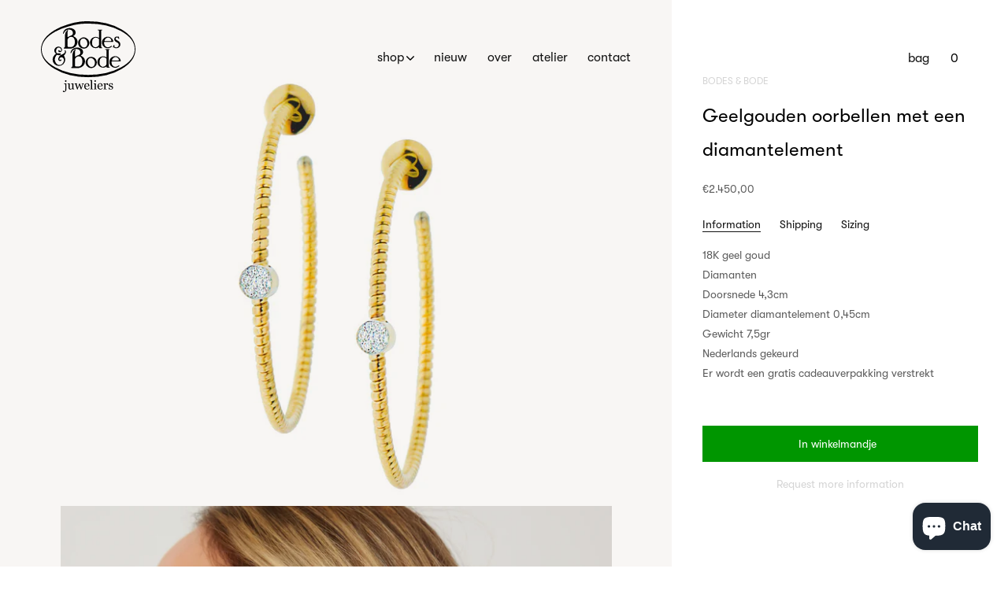

--- FILE ---
content_type: text/html; charset=utf-8
request_url: https://bodesenbode.com/nl/products/yellow-gold-earrings-with-a-diamond-circle
body_size: 112367
content:
<!doctype html><!--[if IE 9]> <html class="ie9 no-js supports-no-cookies" lang="nl"> <![endif]--><!--[if (gt IE 9)|!(IE)]><!--><html class="no-js supports-no-cookies" lang="nl"><!--<![endif]-->
<head>
<!-- Google Tag Manager -->
<script>(function(w,d,s,l,i){w[l]=w[l]||[];w[l].push({'gtm.start':
new Date().getTime(),event:'gtm.js'});var f=d.getElementsByTagName(s)[0],
j=d.createElement(s),dl=l!='dataLayer'?'&l='+l:'';j.async=true;j.src=
'https://www.googletagmanager.com/gtm.js?id='+i+dl;f.parentNode.insertBefore(j,f);
})(window,document,'script','dataLayer','GTM-WL2QKKZ4');</script>
<!-- End Google Tag Manager -->
<meta name="google-site-verification" content="434FzqQ2FCTlUDQM4t9LRJchttawoZOHgwmb1ay2j8M" />
<meta name="google-site-verification" content="Hv7-hzib5j2FMESlo3QFUk4xnQIRsgqrs8RBWB30_qw" />
<meta charset=utf-8><meta http-equiv=X-UA-Compatible content="IE=edge"><meta name=viewport content="width=device-width,initial-scale=1"><meta name=theme-color content="#ffdab9"><link rel=canonical href="https://bodesenbode.com/nl/products/yellow-gold-earrings-with-a-diamond-circle"><link rel="shortcut icon" href="//bodesenbode.com/cdn/shop/files/favicon_32x32.png?v=1613698860" type=image/png> 

<title>
Geelgouden oorbellen met een diamantelement
</title>
<meta name=description content="18K geel goud Diamanten Doorsnede 4,3cm Diameter diamantelement 0,45cm Gewicht 7,5gr Nederlands gekeurd Er wordt een gratis cadeauverpakking verstrekt"> 
<meta property="og:site_name" content="Bodes &amp; Bode juweliers">
<meta property="og:url" content="https://bodesenbode.com/nl/products/yellow-gold-earrings-with-a-diamond-circle">
<meta property="og:title" content="Geelgouden oorbellen met een diamantelement">
<meta property="og:type" content="product">
<meta property="og:description" content="18K geel goud Diamanten Doorsnede 4,3cm Diameter diamantelement 0,45cm Gewicht 7,5gr Nederlands gekeurd Er wordt een gratis cadeauverpakking verstrekt"><meta property="og:price:amount" content="2.450,00">
  <meta property="og:price:currency" content="EUR"><meta property="og:image" content="http://bodesenbode.com/cdn/shop/files/v1-0004100-2-18kt-gg-tub-creolen-met-dia-rondje-1750Ekopie_1024x1024.jpg?v=1760518500"><meta property="og:image" content="http://bodesenbode.com/cdn/shop/files/bodes3854_559bd433-a5f5-4743-9c71-9e11a568dded_1024x1024.jpg?v=1760518500"><meta property="og:image" content="http://bodesenbode.com/cdn/shop/products/Schermafbeelding2021-10-08om11.16.25_1024x1024.jpg?v=1760518500">
<meta property="og:image:secure_url" content="https://bodesenbode.com/cdn/shop/files/v1-0004100-2-18kt-gg-tub-creolen-met-dia-rondje-1750Ekopie_1024x1024.jpg?v=1760518500"><meta property="og:image:secure_url" content="https://bodesenbode.com/cdn/shop/files/bodes3854_559bd433-a5f5-4743-9c71-9e11a568dded_1024x1024.jpg?v=1760518500"><meta property="og:image:secure_url" content="https://bodesenbode.com/cdn/shop/products/Schermafbeelding2021-10-08om11.16.25_1024x1024.jpg?v=1760518500">

<meta name="twitter:site" content="@">
<meta name="twitter:card" content="summary_large_image">
<meta name="twitter:title" content="Geelgouden oorbellen met een diamantelement">
<meta name="twitter:description" content="18K geel goud Diamanten Doorsnede 4,3cm Diameter diamantelement 0,45cm Gewicht 7,5gr Nederlands gekeurd Er wordt een gratis cadeauverpakking verstrekt">
<script>document.documentElement.className = document.documentElement.className.replace('no-js', 'js');

    window.theme = {
      strings: {
        addToCart: "In winkelmandje",
        soldOut: "Uitverkocht",
        unavailable: "Niet beschikbaar"
      },
      moneyFormat: "€{{amount_with_comma_separator}}"
    };</script><script>window.performance && window.performance.mark && window.performance.mark('shopify.content_for_header.start');</script><meta name="google-site-verification" content="DdxjZzt8LJmIqG0OmHxXzqtxKlGjtWVxhWweArKNOtQ">
<meta name="google-site-verification" content="fS23hBZDtih6GP95ni6FR4Aa7q1ocrr6jzrizzyRtpM">
<meta name="facebook-domain-verification" content="bh4ives39cixuxcalldjoxwymzlafa">
<meta name="facebook-domain-verification" content="4jcyliqklff7xssbgjur5xann64sz6">
<meta id="shopify-digital-wallet" name="shopify-digital-wallet" content="/629342266/digital_wallets/dialog">
<meta name="shopify-checkout-api-token" content="619076fa6d87a34119c2c9d56542fc5f">
<meta id="in-context-paypal-metadata" data-shop-id="629342266" data-venmo-supported="false" data-environment="production" data-locale="nl_NL" data-paypal-v4="true" data-currency="EUR">
<link rel="alternate" hreflang="x-default" href="https://bodesenbode.com/products/yellow-gold-earrings-with-a-diamond-circle">
<link rel="alternate" hreflang="en" href="https://bodesenbode.com/products/yellow-gold-earrings-with-a-diamond-circle">
<link rel="alternate" hreflang="nl" href="https://bodesenbode.com/nl/products/yellow-gold-earrings-with-a-diamond-circle">
<link rel="alternate" type="application/json+oembed" href="https://bodesenbode.com/nl/products/yellow-gold-earrings-with-a-diamond-circle.oembed">
<script async="async" src="/checkouts/internal/preloads.js?locale=nl-NL"></script>
<link rel="preconnect" href="https://shop.app" crossorigin="anonymous">
<script async="async" src="https://shop.app/checkouts/internal/preloads.js?locale=nl-NL&shop_id=629342266" crossorigin="anonymous"></script>
<script id="apple-pay-shop-capabilities" type="application/json">{"shopId":629342266,"countryCode":"NL","currencyCode":"EUR","merchantCapabilities":["supports3DS"],"merchantId":"gid:\/\/shopify\/Shop\/629342266","merchantName":"Bodes \u0026 Bode juweliers","requiredBillingContactFields":["postalAddress","email"],"requiredShippingContactFields":["postalAddress","email"],"shippingType":"shipping","supportedNetworks":["visa","maestro","masterCard","amex"],"total":{"type":"pending","label":"Bodes \u0026 Bode juweliers","amount":"1.00"},"shopifyPaymentsEnabled":true,"supportsSubscriptions":true}</script>
<script id="shopify-features" type="application/json">{"accessToken":"619076fa6d87a34119c2c9d56542fc5f","betas":["rich-media-storefront-analytics"],"domain":"bodesenbode.com","predictiveSearch":true,"shopId":629342266,"locale":"nl"}</script>
<script>var Shopify = Shopify || {};
Shopify.shop = "bodesenbode.myshopify.com";
Shopify.locale = "nl";
Shopify.currency = {"active":"EUR","rate":"1.0"};
Shopify.country = "NL";
Shopify.theme = {"name":"Studio RAO | Copy of bodes\u0026bode_v3.2","id":82173296698,"schema_name":"Bodes\u0026bode","schema_version":"0.11.0","theme_store_id":796,"role":"main"};
Shopify.theme.handle = "null";
Shopify.theme.style = {"id":null,"handle":null};
Shopify.cdnHost = "bodesenbode.com/cdn";
Shopify.routes = Shopify.routes || {};
Shopify.routes.root = "/nl/";</script>
<script type="module">!function(o){(o.Shopify=o.Shopify||{}).modules=!0}(window);</script>
<script>!function(o){function n(){var o=[];function n(){o.push(Array.prototype.slice.apply(arguments))}return n.q=o,n}var t=o.Shopify=o.Shopify||{};t.loadFeatures=n(),t.autoloadFeatures=n()}(window);</script>
<script>
  window.ShopifyPay = window.ShopifyPay || {};
  window.ShopifyPay.apiHost = "shop.app\/pay";
  window.ShopifyPay.redirectState = null;
</script>
<script id="shop-js-analytics" type="application/json">{"pageType":"product"}</script>
<script defer="defer" async type="module" src="//bodesenbode.com/cdn/shopifycloud/shop-js/modules/v2/client.init-shop-cart-sync_CwGft62q.nl.esm.js"></script>
<script defer="defer" async type="module" src="//bodesenbode.com/cdn/shopifycloud/shop-js/modules/v2/chunk.common_BAeYDmFP.esm.js"></script>
<script defer="defer" async type="module" src="//bodesenbode.com/cdn/shopifycloud/shop-js/modules/v2/chunk.modal_B9qqLDBC.esm.js"></script>
<script type="module">
  await import("//bodesenbode.com/cdn/shopifycloud/shop-js/modules/v2/client.init-shop-cart-sync_CwGft62q.nl.esm.js");
await import("//bodesenbode.com/cdn/shopifycloud/shop-js/modules/v2/chunk.common_BAeYDmFP.esm.js");
await import("//bodesenbode.com/cdn/shopifycloud/shop-js/modules/v2/chunk.modal_B9qqLDBC.esm.js");

  window.Shopify.SignInWithShop?.initShopCartSync?.({"fedCMEnabled":true,"windoidEnabled":true});

</script>
<script>
  window.Shopify = window.Shopify || {};
  if (!window.Shopify.featureAssets) window.Shopify.featureAssets = {};
  window.Shopify.featureAssets['shop-js'] = {"shop-cart-sync":["modules/v2/client.shop-cart-sync_DYxNzuQz.nl.esm.js","modules/v2/chunk.common_BAeYDmFP.esm.js","modules/v2/chunk.modal_B9qqLDBC.esm.js"],"init-fed-cm":["modules/v2/client.init-fed-cm_CjDsDcAw.nl.esm.js","modules/v2/chunk.common_BAeYDmFP.esm.js","modules/v2/chunk.modal_B9qqLDBC.esm.js"],"shop-cash-offers":["modules/v2/client.shop-cash-offers_ClkbB2SN.nl.esm.js","modules/v2/chunk.common_BAeYDmFP.esm.js","modules/v2/chunk.modal_B9qqLDBC.esm.js"],"shop-login-button":["modules/v2/client.shop-login-button_WLp3fA_k.nl.esm.js","modules/v2/chunk.common_BAeYDmFP.esm.js","modules/v2/chunk.modal_B9qqLDBC.esm.js"],"pay-button":["modules/v2/client.pay-button_CMzcDx7A.nl.esm.js","modules/v2/chunk.common_BAeYDmFP.esm.js","modules/v2/chunk.modal_B9qqLDBC.esm.js"],"shop-button":["modules/v2/client.shop-button_C5HrfeZa.nl.esm.js","modules/v2/chunk.common_BAeYDmFP.esm.js","modules/v2/chunk.modal_B9qqLDBC.esm.js"],"avatar":["modules/v2/client.avatar_BTnouDA3.nl.esm.js"],"init-windoid":["modules/v2/client.init-windoid_BPUgzmVN.nl.esm.js","modules/v2/chunk.common_BAeYDmFP.esm.js","modules/v2/chunk.modal_B9qqLDBC.esm.js"],"init-shop-for-new-customer-accounts":["modules/v2/client.init-shop-for-new-customer-accounts_C_53TFWp.nl.esm.js","modules/v2/client.shop-login-button_WLp3fA_k.nl.esm.js","modules/v2/chunk.common_BAeYDmFP.esm.js","modules/v2/chunk.modal_B9qqLDBC.esm.js"],"init-shop-email-lookup-coordinator":["modules/v2/client.init-shop-email-lookup-coordinator_BuZJWlrC.nl.esm.js","modules/v2/chunk.common_BAeYDmFP.esm.js","modules/v2/chunk.modal_B9qqLDBC.esm.js"],"init-shop-cart-sync":["modules/v2/client.init-shop-cart-sync_CwGft62q.nl.esm.js","modules/v2/chunk.common_BAeYDmFP.esm.js","modules/v2/chunk.modal_B9qqLDBC.esm.js"],"shop-toast-manager":["modules/v2/client.shop-toast-manager_3XRE_uEZ.nl.esm.js","modules/v2/chunk.common_BAeYDmFP.esm.js","modules/v2/chunk.modal_B9qqLDBC.esm.js"],"init-customer-accounts":["modules/v2/client.init-customer-accounts_DmSKRkZb.nl.esm.js","modules/v2/client.shop-login-button_WLp3fA_k.nl.esm.js","modules/v2/chunk.common_BAeYDmFP.esm.js","modules/v2/chunk.modal_B9qqLDBC.esm.js"],"init-customer-accounts-sign-up":["modules/v2/client.init-customer-accounts-sign-up_CeYkBAph.nl.esm.js","modules/v2/client.shop-login-button_WLp3fA_k.nl.esm.js","modules/v2/chunk.common_BAeYDmFP.esm.js","modules/v2/chunk.modal_B9qqLDBC.esm.js"],"shop-follow-button":["modules/v2/client.shop-follow-button_EFIbvYjS.nl.esm.js","modules/v2/chunk.common_BAeYDmFP.esm.js","modules/v2/chunk.modal_B9qqLDBC.esm.js"],"checkout-modal":["modules/v2/client.checkout-modal_D8HUqXhX.nl.esm.js","modules/v2/chunk.common_BAeYDmFP.esm.js","modules/v2/chunk.modal_B9qqLDBC.esm.js"],"shop-login":["modules/v2/client.shop-login_BUSqPzuV.nl.esm.js","modules/v2/chunk.common_BAeYDmFP.esm.js","modules/v2/chunk.modal_B9qqLDBC.esm.js"],"lead-capture":["modules/v2/client.lead-capture_CFcRSnZi.nl.esm.js","modules/v2/chunk.common_BAeYDmFP.esm.js","modules/v2/chunk.modal_B9qqLDBC.esm.js"],"payment-terms":["modules/v2/client.payment-terms_DBKgFsWx.nl.esm.js","modules/v2/chunk.common_BAeYDmFP.esm.js","modules/v2/chunk.modal_B9qqLDBC.esm.js"]};
</script>
<script>(function() {
  var isLoaded = false;
  function asyncLoad() {
    if (isLoaded) return;
    isLoaded = true;
    var urls = ["https:\/\/d23dclunsivw3h.cloudfront.net\/redirect-app.js?shop=bodesenbode.myshopify.com","https:\/\/storage.nfcube.com\/instafeed-47a803ecaece5609f9c583fae6ccd4f5.js?shop=bodesenbode.myshopify.com","https:\/\/chimpstatic.com\/mcjs-connected\/js\/users\/04d318cf2b4d45acfbedce56f\/f2b7c0e9bffe5a672262b74b1.js?shop=bodesenbode.myshopify.com","https:\/\/cdn.hextom.com\/js\/freeshippingbar.js?shop=bodesenbode.myshopify.com","\/\/cool-image-magnifier.product-image-zoom.com\/js\/core\/main.min.js?timestamp=1740043262\u0026shop=bodesenbode.myshopify.com"];
    for (var i = 0; i < urls.length; i++) {
      var s = document.createElement('script');
      s.type = 'text/javascript';
      s.async = true;
      s.src = urls[i];
      var x = document.getElementsByTagName('script')[0];
      x.parentNode.insertBefore(s, x);
    }
  };
  if(window.attachEvent) {
    window.attachEvent('onload', asyncLoad);
  } else {
    window.addEventListener('load', asyncLoad, false);
  }
})();</script>
<script id="__st">var __st={"a":629342266,"offset":3600,"reqid":"986ef316-380c-49b1-a5c2-88f80927e82d-1769190794","pageurl":"bodesenbode.com\/nl\/products\/yellow-gold-earrings-with-a-diamond-circle","u":"2a22d7d6e847","p":"product","rtyp":"product","rid":4317744857146};</script>
<script>window.ShopifyPaypalV4VisibilityTracking = true;</script>
<script id="captcha-bootstrap">!function(){'use strict';const t='contact',e='account',n='new_comment',o=[[t,t],['blogs',n],['comments',n],[t,'customer']],c=[[e,'customer_login'],[e,'guest_login'],[e,'recover_customer_password'],[e,'create_customer']],r=t=>t.map((([t,e])=>`form[action*='/${t}']:not([data-nocaptcha='true']) input[name='form_type'][value='${e}']`)).join(','),a=t=>()=>t?[...document.querySelectorAll(t)].map((t=>t.form)):[];function s(){const t=[...o],e=r(t);return a(e)}const i='password',u='form_key',d=['recaptcha-v3-token','g-recaptcha-response','h-captcha-response',i],f=()=>{try{return window.sessionStorage}catch{return}},m='__shopify_v',_=t=>t.elements[u];function p(t,e,n=!1){try{const o=window.sessionStorage,c=JSON.parse(o.getItem(e)),{data:r}=function(t){const{data:e,action:n}=t;return t[m]||n?{data:e,action:n}:{data:t,action:n}}(c);for(const[e,n]of Object.entries(r))t.elements[e]&&(t.elements[e].value=n);n&&o.removeItem(e)}catch(o){console.error('form repopulation failed',{error:o})}}const l='form_type',E='cptcha';function T(t){t.dataset[E]=!0}const w=window,h=w.document,L='Shopify',v='ce_forms',y='captcha';let A=!1;((t,e)=>{const n=(g='f06e6c50-85a8-45c8-87d0-21a2b65856fe',I='https://cdn.shopify.com/shopifycloud/storefront-forms-hcaptcha/ce_storefront_forms_captcha_hcaptcha.v1.5.2.iife.js',D={infoText:'Beschermd door hCaptcha',privacyText:'Privacy',termsText:'Voorwaarden'},(t,e,n)=>{const o=w[L][v],c=o.bindForm;if(c)return c(t,g,e,D).then(n);var r;o.q.push([[t,g,e,D],n]),r=I,A||(h.body.append(Object.assign(h.createElement('script'),{id:'captcha-provider',async:!0,src:r})),A=!0)});var g,I,D;w[L]=w[L]||{},w[L][v]=w[L][v]||{},w[L][v].q=[],w[L][y]=w[L][y]||{},w[L][y].protect=function(t,e){n(t,void 0,e),T(t)},Object.freeze(w[L][y]),function(t,e,n,w,h,L){const[v,y,A,g]=function(t,e,n){const i=e?o:[],u=t?c:[],d=[...i,...u],f=r(d),m=r(i),_=r(d.filter((([t,e])=>n.includes(e))));return[a(f),a(m),a(_),s()]}(w,h,L),I=t=>{const e=t.target;return e instanceof HTMLFormElement?e:e&&e.form},D=t=>v().includes(t);t.addEventListener('submit',(t=>{const e=I(t);if(!e)return;const n=D(e)&&!e.dataset.hcaptchaBound&&!e.dataset.recaptchaBound,o=_(e),c=g().includes(e)&&(!o||!o.value);(n||c)&&t.preventDefault(),c&&!n&&(function(t){try{if(!f())return;!function(t){const e=f();if(!e)return;const n=_(t);if(!n)return;const o=n.value;o&&e.removeItem(o)}(t);const e=Array.from(Array(32),(()=>Math.random().toString(36)[2])).join('');!function(t,e){_(t)||t.append(Object.assign(document.createElement('input'),{type:'hidden',name:u})),t.elements[u].value=e}(t,e),function(t,e){const n=f();if(!n)return;const o=[...t.querySelectorAll(`input[type='${i}']`)].map((({name:t})=>t)),c=[...d,...o],r={};for(const[a,s]of new FormData(t).entries())c.includes(a)||(r[a]=s);n.setItem(e,JSON.stringify({[m]:1,action:t.action,data:r}))}(t,e)}catch(e){console.error('failed to persist form',e)}}(e),e.submit())}));const S=(t,e)=>{t&&!t.dataset[E]&&(n(t,e.some((e=>e===t))),T(t))};for(const o of['focusin','change'])t.addEventListener(o,(t=>{const e=I(t);D(e)&&S(e,y())}));const B=e.get('form_key'),M=e.get(l),P=B&&M;t.addEventListener('DOMContentLoaded',(()=>{const t=y();if(P)for(const e of t)e.elements[l].value===M&&p(e,B);[...new Set([...A(),...v().filter((t=>'true'===t.dataset.shopifyCaptcha))])].forEach((e=>S(e,t)))}))}(h,new URLSearchParams(w.location.search),n,t,e,['guest_login'])})(!0,!0)}();</script>
<script integrity="sha256-4kQ18oKyAcykRKYeNunJcIwy7WH5gtpwJnB7kiuLZ1E=" data-source-attribution="shopify.loadfeatures" defer="defer" src="//bodesenbode.com/cdn/shopifycloud/storefront/assets/storefront/load_feature-a0a9edcb.js" crossorigin="anonymous"></script>
<script crossorigin="anonymous" defer="defer" src="//bodesenbode.com/cdn/shopifycloud/storefront/assets/shopify_pay/storefront-65b4c6d7.js?v=20250812"></script>
<script data-source-attribution="shopify.dynamic_checkout.dynamic.init">var Shopify=Shopify||{};Shopify.PaymentButton=Shopify.PaymentButton||{isStorefrontPortableWallets:!0,init:function(){window.Shopify.PaymentButton.init=function(){};var t=document.createElement("script");t.src="https://bodesenbode.com/cdn/shopifycloud/portable-wallets/latest/portable-wallets.nl.js",t.type="module",document.head.appendChild(t)}};
</script>
<script data-source-attribution="shopify.dynamic_checkout.buyer_consent">
  function portableWalletsHideBuyerConsent(e){var t=document.getElementById("shopify-buyer-consent"),n=document.getElementById("shopify-subscription-policy-button");t&&n&&(t.classList.add("hidden"),t.setAttribute("aria-hidden","true"),n.removeEventListener("click",e))}function portableWalletsShowBuyerConsent(e){var t=document.getElementById("shopify-buyer-consent"),n=document.getElementById("shopify-subscription-policy-button");t&&n&&(t.classList.remove("hidden"),t.removeAttribute("aria-hidden"),n.addEventListener("click",e))}window.Shopify?.PaymentButton&&(window.Shopify.PaymentButton.hideBuyerConsent=portableWalletsHideBuyerConsent,window.Shopify.PaymentButton.showBuyerConsent=portableWalletsShowBuyerConsent);
</script>
<script data-source-attribution="shopify.dynamic_checkout.cart.bootstrap">document.addEventListener("DOMContentLoaded",(function(){function t(){return document.querySelector("shopify-accelerated-checkout-cart, shopify-accelerated-checkout")}if(t())Shopify.PaymentButton.init();else{new MutationObserver((function(e,n){t()&&(Shopify.PaymentButton.init(),n.disconnect())})).observe(document.body,{childList:!0,subtree:!0})}}));
</script>
<script id='scb4127' type='text/javascript' async='' src='https://bodesenbode.com/cdn/shopifycloud/privacy-banner/storefront-banner.js'></script><link id="shopify-accelerated-checkout-styles" rel="stylesheet" media="screen" href="https://bodesenbode.com/cdn/shopifycloud/portable-wallets/latest/accelerated-checkout-backwards-compat.css" crossorigin="anonymous">
<style id="shopify-accelerated-checkout-cart">
        #shopify-buyer-consent {
  margin-top: 1em;
  display: inline-block;
  width: 100%;
}

#shopify-buyer-consent.hidden {
  display: none;
}

#shopify-subscription-policy-button {
  background: none;
  border: none;
  padding: 0;
  text-decoration: underline;
  font-size: inherit;
  cursor: pointer;
}

#shopify-subscription-policy-button::before {
  box-shadow: none;
}

      </style>

<script>window.performance && window.performance.mark && window.performance.mark('shopify.content_for_header.end');</script> <script src="//code.jquery.com/jquery-3.3.1.min.js" type="text/javascript"></script> <script src="//bodesenbode.com/cdn/shopifycloud/storefront/assets/themes_support/option_selection-b017cd28.js" type="text/javascript"></script><script src=https://cdnjs.cloudflare.com/ajax/libs/lazysizes/4.0.4/lazysizes.min.js></script><script src=https://cdnjs.cloudflare.com/ajax/libs/lazysizes/4.0.4/plugins/rias/ls.rias.min.js></script><script>(function(h,o,t,j,a,r){
        h.hj=h.hj||function(){(h.hj.q=h.hj.q||[]).push(arguments)};
        h._hjSettings={hjid:919326,hjsv:6};
        a=o.getElementsByTagName('head')[0];
        r=o.createElement('script');r.async=1;
        r.src=t+h._hjSettings.hjid+j+h._hjSettings.hjsv;
        a.appendChild(r);
    })(window,document,'https://static.hotjar.com/c/hotjar-','.js?sv=');</script><link href="//bodesenbode.com/cdn/shop/t/10/assets/styles.css?v=124396086484192051201761646866" rel=stylesheet>
    <link href="//bodesenbode.com/cdn/shop/t/10/assets/custom.css?v=85070745072490834941614353535" rel=stylesheet>

<meta name="google-site-verification" content="lTYx0SKArB-U-assiZHszPAW45hg3ZAET8Famed_Vl0" />

<link rel=”canonical” href=”https://bodesenbode.com/nl/products/yellow-gold-earrings-with-a-diamond-circle” />



<!-- BEGIN app block: shopify://apps/klaviyo-email-marketing-sms/blocks/klaviyo-onsite-embed/2632fe16-c075-4321-a88b-50b567f42507 -->












  <script async src="https://static.klaviyo.com/onsite/js/UENshZ/klaviyo.js?company_id=UENshZ"></script>
  <script>!function(){if(!window.klaviyo){window._klOnsite=window._klOnsite||[];try{window.klaviyo=new Proxy({},{get:function(n,i){return"push"===i?function(){var n;(n=window._klOnsite).push.apply(n,arguments)}:function(){for(var n=arguments.length,o=new Array(n),w=0;w<n;w++)o[w]=arguments[w];var t="function"==typeof o[o.length-1]?o.pop():void 0,e=new Promise((function(n){window._klOnsite.push([i].concat(o,[function(i){t&&t(i),n(i)}]))}));return e}}})}catch(n){window.klaviyo=window.klaviyo||[],window.klaviyo.push=function(){var n;(n=window._klOnsite).push.apply(n,arguments)}}}}();</script>

  
    <script id="viewed_product">
      if (item == null) {
        var _learnq = _learnq || [];

        var MetafieldReviews = null
        var MetafieldYotpoRating = null
        var MetafieldYotpoCount = null
        var MetafieldLooxRating = null
        var MetafieldLooxCount = null
        var okendoProduct = null
        var okendoProductReviewCount = null
        var okendoProductReviewAverageValue = null
        try {
          // The following fields are used for Customer Hub recently viewed in order to add reviews.
          // This information is not part of __kla_viewed. Instead, it is part of __kla_viewed_reviewed_items
          MetafieldReviews = {};
          MetafieldYotpoRating = null
          MetafieldYotpoCount = null
          MetafieldLooxRating = null
          MetafieldLooxCount = null

          okendoProduct = null
          // If the okendo metafield is not legacy, it will error, which then requires the new json formatted data
          if (okendoProduct && 'error' in okendoProduct) {
            okendoProduct = null
          }
          okendoProductReviewCount = okendoProduct ? okendoProduct.reviewCount : null
          okendoProductReviewAverageValue = okendoProduct ? okendoProduct.reviewAverageValue : null
        } catch (error) {
          console.error('Error in Klaviyo onsite reviews tracking:', error);
        }

        var item = {
          Name: "Geelgouden oorbellen met een diamantelement",
          ProductID: 4317744857146,
          Categories: ["Alle producten","Gouden oorbellen","Nieuwkomers"],
          ImageURL: "https://bodesenbode.com/cdn/shop/files/v1-0004100-2-18kt-gg-tub-creolen-met-dia-rondje-1750Ekopie_grande.jpg?v=1760518500",
          URL: "https://bodesenbode.com/nl/products/yellow-gold-earrings-with-a-diamond-circle",
          Brand: "Bodes \u0026 Bode",
          Price: "€2.450,00",
          Value: "2.450,00",
          CompareAtPrice: "€0,00"
        };
        _learnq.push(['track', 'Viewed Product', item]);
        _learnq.push(['trackViewedItem', {
          Title: item.Name,
          ItemId: item.ProductID,
          Categories: item.Categories,
          ImageUrl: item.ImageURL,
          Url: item.URL,
          Metadata: {
            Brand: item.Brand,
            Price: item.Price,
            Value: item.Value,
            CompareAtPrice: item.CompareAtPrice
          },
          metafields:{
            reviews: MetafieldReviews,
            yotpo:{
              rating: MetafieldYotpoRating,
              count: MetafieldYotpoCount,
            },
            loox:{
              rating: MetafieldLooxRating,
              count: MetafieldLooxCount,
            },
            okendo: {
              rating: okendoProductReviewAverageValue,
              count: okendoProductReviewCount,
            }
          }
        }]);
      }
    </script>
  




  <script>
    window.klaviyoReviewsProductDesignMode = false
  </script>







<!-- END app block --><!-- BEGIN app block: shopify://apps/selecty/blocks/app-embed/a005a4a7-4aa2-4155-9c2b-0ab41acbf99c --><template id="sel-form-template">
  <div id="sel-form" style="display: none;">
    <form method="post" action="/nl/localization" id="localization_form" accept-charset="UTF-8" class="shopify-localization-form" enctype="multipart/form-data"><input type="hidden" name="form_type" value="localization" /><input type="hidden" name="utf8" value="✓" /><input type="hidden" name="_method" value="put" /><input type="hidden" name="return_to" value="/nl/products/yellow-gold-earrings-with-a-diamond-circle" />
      <input type="hidden" name="country_code" value="NL">
      <input type="hidden" name="language_code" value="nl">
    </form>
  </div>
</template>


  <script>
    (function () {
      window.$selector = window.$selector || []; // Create empty queue for action (sdk) if user has not created his yet
      // Fetch geodata only for new users
      const wasRedirected = localStorage.getItem('sel-autodetect') === '1';

      if (!wasRedirected) {
        window.selectorConfigGeoData = fetch('/browsing_context_suggestions.json?source=geolocation_recommendation&country[enabled]=true&currency[enabled]=true&language[enabled]=true', {
          method: 'GET',
          mode: 'cors',
          cache: 'default',
          credentials: 'same-origin',
          headers: {
            'Content-Type': 'application/json',
            'Access-Control-Allow-Origin': '*'
          },
          redirect: 'follow',
          referrerPolicy: 'no-referrer',
        });
      }
    })()
  </script>
  <script type="application/json" id="__selectors_json">
    {
    "selectors": 
  [{"title":"Unnamed selector","status":"published","visibility":[],"design":{"resource":"languages","resourceList":["languages"],"type":"drop-down","theme":"basic","scheme":"basic","short":"none","search":"none","scale":88,"styles":{"general":"","extra":""},"reverse":true,"view":"all","flagMode":{"icon":"icon","flag":"flag"},"colors":{"text":{"red":32,"green":34,"blue":35,"alpha":1,"filter":"invert(13%) sepia(1%) saturate(1914%) hue-rotate(154deg) brightness(102%) contrast(99%)"},"accent":{"red":32,"green":34,"blue":35,"alpha":1,"filter":"invert(8%) sepia(8%) saturate(453%) hue-rotate(155deg) brightness(99%) contrast(89%)"},"background":{"red":255,"green":255,"blue":255,"alpha":1,"filter":"invert(100%) sepia(0%) saturate(1%) hue-rotate(288deg) brightness(103%) contrast(101%)"}},"withoutShadowRoot":false,"hideUnavailableResources":false,"typography":{"default":{"fontFamily":"Verdana","fontStyle":"normal","fontWeight":"normal","size":{"value":14,"dimension":"px"}},"accent":{"fontFamily":"Verdana","fontStyle":"normal","fontWeight":"normal","size":{"value":14,"dimension":"px"}}},"position":{"type":"fixed","value":{"horizontal":"left","vertical":"bottom"}},"visibility":{"breakpoints":["xs","sm","md","lg","xl"],"urls":{"logicVariant":"include","resources":[]},"params":{"logicVariant":"include","resources":[],"retainDuringSession":false},"languages":{"logicVariant":"include","resources":[]},"countries":{"logicVariant":"include","resources":[]}}},"id":"AA421628","i18n":{"original":{}}}],
    "store": 
  
    {"isBrandingStore":true,"shouldBranding":true}
  
,
    "autodetect": 
  
    {"_id":"67ed597a597a3624e6176bc0","storeId":629342266,"design":{"resource":"languages","behavior":"remember","resourceList":["languages"],"type":"bannerModal","scheme":"basic","styles":{"general":"","extra":""},"search":"none","view":"all","short":"none","flagMode":{"icon":"icon","flag":"flag"},"showFlag":true,"canBeClosed":true,"animation":"fade","scale":71,"border":{"radius":{"topLeft":0,"topRight":0,"bottomLeft":0,"bottomRight":0},"width":{"top":1,"right":1,"bottom":1,"left":1},"style":"solid","color":"#20222333"},"secondaryButtonBorder":{"radius":{"topLeft":4,"topRight":4,"bottomLeft":4,"bottomRight":4},"width":{"top":0,"right":0,"bottom":0,"left":0},"style":"solid","color":"#20222333"},"primaryButtonBorder":{"radius":{"topLeft":4,"topRight":4,"bottomLeft":4,"bottomRight":4},"width":{"top":2,"right":2,"bottom":2,"left":2},"style":"solid","color":"#202223"},"colors":{"text":{"red":32,"green":34,"blue":35,"alpha":1,"filter":"invert(7%) sepia(6%) saturate(821%) hue-rotate(155deg) brightness(95%) contrast(85%)"},"accent":{"red":32,"green":34,"blue":35,"alpha":1,"filter":"invert(11%) sepia(8%) saturate(338%) hue-rotate(155deg) brightness(95%) contrast(94%)"},"background":{"red":255,"green":255,"blue":255,"alpha":1,"filter":"invert(100%) sepia(100%) saturate(0%) hue-rotate(73deg) brightness(100%) contrast(103%)"}},"typography":{"title":{"fontFamily":"verdana","fontStyle":"normal","fontWeight":"bold","size":{"value":18,"dimension":"px"}},"default":{"fontFamily":"verdana","fontStyle":"normal","fontWeight":"normal","size":{"value":14,"dimension":"px"}},"accent":{"fontFamily":"verdana","fontStyle":"normal","fontWeight":"normal","size":{"value":14,"dimension":"px"}}},"withoutShadowRoot":false,"hideUnavailableResources":false,"position":{"type":"fixed","value":{"horizontal":"center","vertical":"center"}},"backgroundImgUrl":"https://selectors.devit.software/sdk/images/autodetect-page-default-background.svg"},"i18n":{"original":{"languages_currencies":"<p class='adt-content__header'>Are you in the right language and currency?</p><p class='adt-content__text'>Please choose what is more suitable for you.</p>","languages_countries":"<p class='adt-content__header'>Are you in the right place? </p><p class='adt-content__text'>Please select your shipping destination country and preferred language.</p>","languages":"<p class='adt-content__header'>Are you in the right language?</p><p class='adt-content__text'>Please choose what is more suitable for you.</p>","currencies":"<p class='adt-content__header'>Are you in the right currency?</p><p class='adt-content__text'>Please choose what is more suitable for you.</p>","markets":"<p class='adt-content__header'>Are you in the right place?</p><p class='adt-content__text'>Please select your shipping region.</p>","languages_label":"Languages","countries_label":"Countries","currencies_label":"Currencies","markets_label":"Markets","countries":"<p class='adt-content__header'>Are you in the right place?</p><p class='adt-content__text'>Buy from the country of your choice. Remember that we can only ship your order to\naddresses located in the chosen country.</p>","button":"Shop now"}},"visibility":[],"status":"published","createdAt":"2025-04-02T15:36:26.458Z","updatedAt":"2025-04-09T12:39:04.677Z","__v":0}
  
,
    "autoRedirect": 
  null
,
    "customResources": 
  [],
    "markets": [{"enabled":true,"locale":"en","countries":["AC","AD","AE","AF","AG","AI","AL","AM","AO","AR","AT","AU","AW","AX","AZ","BA","BB","BD","BE","BF","BG","BH","BI","BJ","BL","BM","BN","BO","BQ","BR","BS","BT","BW","BY","BZ","CA","CC","CD","CF","CG","CH","CI","CK","CL","CM","CN","CO","CR","CV","CW","CX","CY","CZ","DE","DJ","DK","DM","DO","DZ","EC","EE","EG","EH","ER","ES","ET","FI","FJ","FK","FO","FR","GA","GB","GD","GE","GF","GG","GH","GI","GL","GM","GN","GP","GQ","GR","GS","GT","GW","GY","HK","HN","HR","HT","HU","ID","IE","IL","IM","IN","IO","IQ","IS","IT","JE","JM","JO","JP","KE","KG","KH","KI","KM","KN","KR","KW","KY","KZ","LA","LB","LC","LI","LK","LR","LS","LT","LU","LV","LY","MA","MC","MD","ME","MF","MG","MK","ML","MM","MN","MO","MQ","MR","MS","MT","MU","MV","MW","MX","MY","MZ","NA","NC","NE","NF","NG","NI","NO","NP","NR","NU","NZ","OM","PA","PE","PF","PG","PH","PK","PL","PM","PN","PS","PT","PY","QA","RE","RO","RS","RU","RW","SA","SB","SC","SD","SE","SG","SH","SI","SJ","SK","SL","SM","SN","SO","SR","SS","ST","SV","SX","SZ","TA","TC","TD","TF","TG","TH","TJ","TK","TL","TM","TN","TO","TR","TT","TV","TW","TZ","UA","UG","UM","US","UY","UZ","VA","VC","VE","VG","VN","VU","WF","WS","XK","YE","YT","ZA","ZM","ZW"],"webPresence":{"alternateLocales":["nl"],"defaultLocale":"en","subfolderSuffix":null,"domain":{"host":"bodesenbode.com"}},"localCurrencies":true,"curr":{"code":"EUR"},"alternateLocales":["nl"],"domain":{"host":"bodesenbode.com"},"name":"International","regions":[{"code":"AC"},{"code":"AD"},{"code":"AE"},{"code":"AF"},{"code":"AG"},{"code":"AI"},{"code":"AL"},{"code":"AM"},{"code":"AO"},{"code":"AR"},{"code":"AT"},{"code":"AU"},{"code":"AW"},{"code":"AX"},{"code":"AZ"},{"code":"BA"},{"code":"BB"},{"code":"BD"},{"code":"BE"},{"code":"BF"},{"code":"BG"},{"code":"BH"},{"code":"BI"},{"code":"BJ"},{"code":"BL"},{"code":"BM"},{"code":"BN"},{"code":"BO"},{"code":"BQ"},{"code":"BR"},{"code":"BS"},{"code":"BT"},{"code":"BW"},{"code":"BY"},{"code":"BZ"},{"code":"CA"},{"code":"CC"},{"code":"CD"},{"code":"CF"},{"code":"CG"},{"code":"CH"},{"code":"CI"},{"code":"CK"},{"code":"CL"},{"code":"CM"},{"code":"CN"},{"code":"CO"},{"code":"CR"},{"code":"CV"},{"code":"CW"},{"code":"CX"},{"code":"CY"},{"code":"CZ"},{"code":"DE"},{"code":"DJ"},{"code":"DK"},{"code":"DM"},{"code":"DO"},{"code":"DZ"},{"code":"EC"},{"code":"EE"},{"code":"EG"},{"code":"EH"},{"code":"ER"},{"code":"ES"},{"code":"ET"},{"code":"FI"},{"code":"FJ"},{"code":"FK"},{"code":"FO"},{"code":"FR"},{"code":"GA"},{"code":"GB"},{"code":"GD"},{"code":"GE"},{"code":"GF"},{"code":"GG"},{"code":"GH"},{"code":"GI"},{"code":"GL"},{"code":"GM"},{"code":"GN"},{"code":"GP"},{"code":"GQ"},{"code":"GR"},{"code":"GS"},{"code":"GT"},{"code":"GW"},{"code":"GY"},{"code":"HK"},{"code":"HN"},{"code":"HR"},{"code":"HT"},{"code":"HU"},{"code":"ID"},{"code":"IE"},{"code":"IL"},{"code":"IM"},{"code":"IN"},{"code":"IO"},{"code":"IQ"},{"code":"IS"},{"code":"IT"},{"code":"JE"},{"code":"JM"},{"code":"JO"},{"code":"JP"},{"code":"KE"},{"code":"KG"},{"code":"KH"},{"code":"KI"},{"code":"KM"},{"code":"KN"},{"code":"KR"},{"code":"KW"},{"code":"KY"},{"code":"KZ"},{"code":"LA"},{"code":"LB"},{"code":"LC"},{"code":"LI"},{"code":"LK"},{"code":"LR"},{"code":"LS"},{"code":"LT"},{"code":"LU"},{"code":"LV"},{"code":"LY"},{"code":"MA"},{"code":"MC"},{"code":"MD"},{"code":"ME"},{"code":"MF"},{"code":"MG"},{"code":"MK"},{"code":"ML"},{"code":"MM"},{"code":"MN"},{"code":"MO"},{"code":"MQ"},{"code":"MR"},{"code":"MS"},{"code":"MT"},{"code":"MU"},{"code":"MV"},{"code":"MW"},{"code":"MX"},{"code":"MY"},{"code":"MZ"},{"code":"NA"},{"code":"NC"},{"code":"NE"},{"code":"NF"},{"code":"NG"},{"code":"NI"},{"code":"NO"},{"code":"NP"},{"code":"NR"},{"code":"NU"},{"code":"NZ"},{"code":"OM"},{"code":"PA"},{"code":"PE"},{"code":"PF"},{"code":"PG"},{"code":"PH"},{"code":"PK"},{"code":"PL"},{"code":"PM"},{"code":"PN"},{"code":"PS"},{"code":"PT"},{"code":"PY"},{"code":"QA"},{"code":"RE"},{"code":"RO"},{"code":"RS"},{"code":"RU"},{"code":"RW"},{"code":"SA"},{"code":"SB"},{"code":"SC"},{"code":"SD"},{"code":"SE"},{"code":"SG"},{"code":"SH"},{"code":"SI"},{"code":"SJ"},{"code":"SK"},{"code":"SL"},{"code":"SM"},{"code":"SN"},{"code":"SO"},{"code":"SR"},{"code":"SS"},{"code":"ST"},{"code":"SV"},{"code":"SX"},{"code":"SZ"},{"code":"TA"},{"code":"TC"},{"code":"TD"},{"code":"TF"},{"code":"TG"},{"code":"TH"},{"code":"TJ"},{"code":"TK"},{"code":"TL"},{"code":"TM"},{"code":"TN"},{"code":"TO"},{"code":"TR"},{"code":"TT"},{"code":"TV"},{"code":"TW"},{"code":"TZ"},{"code":"UA"},{"code":"UG"},{"code":"UM"},{"code":"US"},{"code":"UY"},{"code":"UZ"},{"code":"VA"},{"code":"VC"},{"code":"VE"},{"code":"VG"},{"code":"VN"},{"code":"VU"},{"code":"WF"},{"code":"WS"},{"code":"XK"},{"code":"YE"},{"code":"YT"},{"code":"ZA"},{"code":"ZM"},{"code":"ZW"}],"country":"AX","title":"International","host":"bodesenbode.com"},{"enabled":true,"locale":"en","countries":["NL"],"webPresence":{"alternateLocales":["nl"],"defaultLocale":"en","subfolderSuffix":null,"domain":{"host":"bodesenbode.com"}},"localCurrencies":false,"curr":{"code":"EUR"},"alternateLocales":["nl"],"domain":{"host":"bodesenbode.com"},"name":"Netherlands","regions":[{"code":"NL"}],"country":"NL","title":"Netherlands","host":"bodesenbode.com"}],
    "languages": [{"country":"AC","subfolderSuffix":null,"title":"English","code":"en","alias":"en","endonym":"English","primary":true,"published":true,"domainHosts":["bodesenbode.com"]},{"country":"AC","subfolderSuffix":null,"title":"Dutch","code":"nl","alias":"nl","endonym":"Nederlands","primary":false,"published":true,"domainHosts":["bodesenbode.com"]},{"country":"NL","subfolderSuffix":null,"title":"English","code":"en","alias":"en","endonym":"English","primary":true,"published":true,"domainHosts":["bodesenbode.com"]},{"country":"NL","subfolderSuffix":null,"title":"Dutch","code":"nl","alias":"nl","endonym":"Nederlands","primary":false,"published":true,"domainHosts":["bodesenbode.com"]}],
    "currentMarketLanguages": [{"title":"Engels","code":"en"},{"title":"Nederlands","code":"nl"}],
    "currencies": [{"title":"Saint Helenian Pound","code":"SHP","symbol":"£","country":"AC","domainHosts":["bodesenbode.com"]},{"title":"Euro","code":"EUR","symbol":"€","country":"AD","domainHosts":["bodesenbode.com"]},{"title":"United Arab Emirates Dirham","code":"AED","symbol":"د.إ","country":"AE","domainHosts":["bodesenbode.com"]},{"title":"Afghan Afghani","code":"AFN","symbol":"؋","country":"AF","domainHosts":["bodesenbode.com"]},{"title":"East Caribbean Dollar","code":"XCD","symbol":"$","country":"AG","domainHosts":["bodesenbode.com"]},{"title":"Albanian Lek","code":"ALL","symbol":"L","country":"AL","domainHosts":["bodesenbode.com"]},{"title":"Armenian Dram","code":"AMD","symbol":"դր.","country":"AM","domainHosts":["bodesenbode.com"]},{"title":"Angolan kwanza","code":"AOA","symbol":"Kz","country":"AO","domainHosts":["bodesenbode.com"]},{"title":"Argentine peso","code":"ARS","symbol":"Arg$","country":"AR","domainHosts":["bodesenbode.com"]},{"title":"Australian Dollar","code":"AUD","symbol":"$","country":"AU","domainHosts":["bodesenbode.com"]},{"title":"Aruban Florin","code":"AWG","symbol":"ƒ","country":"AW","domainHosts":["bodesenbode.com"]},{"title":"Azerbaijani Manat","code":"AZN","symbol":"₼","country":"AZ","domainHosts":["bodesenbode.com"]},{"title":"Bosnia and Herzegovina Convertible Mark","code":"BAM","symbol":"КМ","country":"BA","domainHosts":["bodesenbode.com"]},{"title":"Barbadian Dollar","code":"BBD","symbol":"$","country":"BB","domainHosts":["bodesenbode.com"]},{"title":"Bangladeshi Taka","code":"BDT","symbol":"৳","country":"BD","domainHosts":["bodesenbode.com"]},{"title":"West African Cfa Franc","code":"XOF","symbol":"Fr","country":"BF","domainHosts":["bodesenbode.com"]},{"title":"Bulgarian Lev","code":"BGN","symbol":"лв.","country":"BG","domainHosts":["bodesenbode.com"]},{"title":"Bahraini dinar","code":"BHD","symbol":"BD","country":"BH","domainHosts":["bodesenbode.com"]},{"title":"Burundian Franc","code":"BIF","symbol":"Fr","country":"BI","domainHosts":["bodesenbode.com"]},{"title":"United States Dollar","code":"USD","symbol":"$","country":"BM","domainHosts":["bodesenbode.com"]},{"title":"Brunei Dollar","code":"BND","symbol":"$","country":"BN","domainHosts":["bodesenbode.com"]},{"title":"Bolivian Boliviano","code":"BOB","symbol":"Bs.","country":"BO","domainHosts":["bodesenbode.com"]},{"title":"Brazilian real","code":"BRL","symbol":"R$","country":"BR","domainHosts":["bodesenbode.com"]},{"title":"Bahamian Dollar","code":"BSD","symbol":"$","country":"BS","domainHosts":["bodesenbode.com"]},{"title":"Bhutanese ngultrum","code":"BTN","symbol":"Nu","country":"BT","domainHosts":["bodesenbode.com"]},{"title":"Botswana Pula","code":"BWP","symbol":"P","country":"BW","domainHosts":["bodesenbode.com"]},{"title":"Belarusian ruble","code":"BYN","symbol":"Br","country":"BY","domainHosts":["bodesenbode.com"]},{"title":"Belize Dollar","code":"BZD","symbol":"$","country":"BZ","domainHosts":["bodesenbode.com"]},{"title":"Canadian Dollar","code":"CAD","symbol":"$","country":"CA","domainHosts":["bodesenbode.com"]},{"title":"Congolese Franc","code":"CDF","symbol":"Fr","country":"CD","domainHosts":["bodesenbode.com"]},{"title":"Central African Cfa Franc","code":"XAF","symbol":"Fr","country":"CF","domainHosts":["bodesenbode.com"]},{"title":"Swiss Franc","code":"CHF","symbol":"Fr.","country":"CH","domainHosts":["bodesenbode.com"]},{"title":"New Zealand Dollar","code":"NZD","symbol":"$","country":"CK","domainHosts":["bodesenbode.com"]},{"title":"Chilean peso","code":"CLP","symbol":"$","country":"CL","domainHosts":["bodesenbode.com"]},{"title":"Chinese Renminbi Yuan","code":"CNY","symbol":"¥","country":"CN","domainHosts":["bodesenbode.com"]},{"title":"Colombian peso","code":"COP","symbol":"$","country":"CO","domainHosts":["bodesenbode.com"]},{"title":"Costa Rican Colón","code":"CRC","symbol":"₡","country":"CR","domainHosts":["bodesenbode.com"]},{"title":"Cape Verdean Escudo","code":"CVE","symbol":"$","country":"CV","domainHosts":["bodesenbode.com"]},{"title":"Netherlands Antillean Gulden","code":"ANG","symbol":"ƒ","country":"CW","domainHosts":["bodesenbode.com"]},{"title":"Czech Koruna","code":"CZK","symbol":"Kč","country":"CZ","domainHosts":["bodesenbode.com"]},{"title":"Djiboutian Franc","code":"DJF","symbol":"Fdj","country":"DJ","domainHosts":["bodesenbode.com"]},{"title":"Danish Krone","code":"DKK","symbol":"kr.","country":"DK","domainHosts":["bodesenbode.com"]},{"title":"Dominican Peso","code":"DOP","symbol":"$","country":"DO","domainHosts":["bodesenbode.com"]},{"title":"Algerian Dinar","code":"DZD","symbol":"د.ج","country":"DZ","domainHosts":["bodesenbode.com"]},{"title":"Egyptian Pound","code":"EGP","symbol":"ج.م","country":"EG","domainHosts":["bodesenbode.com"]},{"title":"Moroccan Dirham","code":"MAD","symbol":"د.م.","country":"EH","domainHosts":["bodesenbode.com"]},{"title":"Eritrean nakfa","code":"ERN","symbol":"Nkf","country":"ER","domainHosts":["bodesenbode.com"]},{"title":"Ethiopian Birr","code":"ETB","symbol":"Br","country":"ET","domainHosts":["bodesenbode.com"]},{"title":"Fijian Dollar","code":"FJD","symbol":"$","country":"FJ","domainHosts":["bodesenbode.com"]},{"title":"Falkland Pound","code":"FKP","symbol":"£","country":"FK","domainHosts":["bodesenbode.com"]},{"title":"British Pound","code":"GBP","symbol":"£","country":"GB","domainHosts":["bodesenbode.com"]},{"title":"Georgian lari","code":"GEL","symbol":"ლ","country":"GE","domainHosts":["bodesenbode.com"]},{"title":"Ghanaian cedi","code":"GHS","symbol":"GH₵","country":"GH","domainHosts":["bodesenbode.com"]},{"title":"Gambian Dalasi","code":"GMD","symbol":"D","country":"GM","domainHosts":["bodesenbode.com"]},{"title":"Guinean Franc","code":"GNF","symbol":"Fr","country":"GN","domainHosts":["bodesenbode.com"]},{"title":"Guatemalan Quetzal","code":"GTQ","symbol":"Q","country":"GT","domainHosts":["bodesenbode.com"]},{"title":"Guyanese Dollar","code":"GYD","symbol":"$","country":"GY","domainHosts":["bodesenbode.com"]},{"title":"Hong Kong Dollar","code":"HKD","symbol":"$","country":"HK","domainHosts":["bodesenbode.com"]},{"title":"Honduran Lempira","code":"HNL","symbol":"L","country":"HN","domainHosts":["bodesenbode.com"]},{"title":"Haitian gourde","code":"HTG","symbol":"G","country":"HT","domainHosts":["bodesenbode.com"]},{"title":"Hungarian Forint","code":"HUF","symbol":"Ft","country":"HU","domainHosts":["bodesenbode.com"]},{"title":"Indonesian Rupiah","code":"IDR","symbol":"Rp","country":"ID","domainHosts":["bodesenbode.com"]},{"title":"Israeli New Sheqel","code":"ILS","symbol":"₪","country":"IL","domainHosts":["bodesenbode.com"]},{"title":"Indian Rupee","code":"INR","symbol":"₹","country":"IN","domainHosts":["bodesenbode.com"]},{"title":"Iraqi dinar","code":"IQD","symbol":"د.ع","country":"IQ","domainHosts":["bodesenbode.com"]},{"title":"Icelandic Króna","code":"ISK","symbol":"kr","country":"IS","domainHosts":["bodesenbode.com"]},{"title":"Jamaican Dollar","code":"JMD","symbol":"$","country":"JM","domainHosts":["bodesenbode.com"]},{"title":"Jordanian dinar","code":"JOD","symbol":"د.أ","country":"JO","domainHosts":["bodesenbode.com"]},{"title":"Japanese Yen","code":"JPY","symbol":"¥","country":"JP","domainHosts":["bodesenbode.com"]},{"title":"Kenyan Shilling","code":"KES","symbol":"KSh","country":"KE","domainHosts":["bodesenbode.com"]},{"title":"Kyrgyzstani Som","code":"KGS","symbol":"som","country":"KG","domainHosts":["bodesenbode.com"]},{"title":"Cambodian Riel","code":"KHR","symbol":"៛","country":"KH","domainHosts":["bodesenbode.com"]},{"title":"Comorian Franc","code":"KMF","symbol":"Fr","country":"KM","domainHosts":["bodesenbode.com"]},{"title":"South Korean Won","code":"KRW","symbol":"₩","country":"KR","domainHosts":["bodesenbode.com"]},{"title":"Kuwaiti dinar","code":"KWD","symbol":"د.ك","country":"KW","domainHosts":["bodesenbode.com"]},{"title":"Cayman Islands Dollar","code":"KYD","symbol":"$","country":"KY","domainHosts":["bodesenbode.com"]},{"title":"Kazakhstani Tenge","code":"KZT","symbol":"〒","country":"KZ","domainHosts":["bodesenbode.com"]},{"title":"Lao Kip","code":"LAK","symbol":"₭","country":"LA","domainHosts":["bodesenbode.com"]},{"title":"Lebanese Pound","code":"LBP","symbol":"ل.ل","country":"LB","domainHosts":["bodesenbode.com"]},{"title":"Sri Lankan Rupee","code":"LKR","symbol":"₨","country":"LK","domainHosts":["bodesenbode.com"]},{"title":"Liberian dollar","code":"LRD","symbol":"LD$","country":"LR","domainHosts":["bodesenbode.com"]},{"title":"Lesotho loti","code":"LSL","symbol":"L","country":"LS","domainHosts":["bodesenbode.com"]},{"title":"Libyan dinar","code":"LYD","symbol":"LD","country":"LY","domainHosts":["bodesenbode.com"]},{"title":"Moldovan Leu","code":"MDL","symbol":"L","country":"MD","domainHosts":["bodesenbode.com"]},{"title":"Malagasy ariary","code":"MGA","symbol":"Ar","country":"MG","domainHosts":["bodesenbode.com"]},{"title":"Macedonian Denar","code":"MKD","symbol":"ден","country":"MK","domainHosts":["bodesenbode.com"]},{"title":"Myanmar Kyat","code":"MMK","symbol":"K","country":"MM","domainHosts":["bodesenbode.com"]},{"title":"Mongolian Tögrög","code":"MNT","symbol":"₮","country":"MN","domainHosts":["bodesenbode.com"]},{"title":"Macanese Pataca","code":"MOP","symbol":"P","country":"MO","domainHosts":["bodesenbode.com"]},{"title":"Mauritanian ouguiya","code":"MRO","symbol":"UM","country":"MR","domainHosts":["bodesenbode.com"]},{"title":"Mauritian Rupee","code":"MUR","symbol":"₨","country":"MU","domainHosts":["bodesenbode.com"]},{"title":"Maldivian Rufiyaa","code":"MVR","symbol":"MVR","country":"MV","domainHosts":["bodesenbode.com"]},{"title":"Malawian Kwacha","code":"MWK","symbol":"MK","country":"MW","domainHosts":["bodesenbode.com"]},{"title":"Mexican peso","code":"MXN","symbol":"Mex$","country":"MX","domainHosts":["bodesenbode.com"]},{"title":"Malaysian Ringgit","code":"MYR","symbol":"RM","country":"MY","domainHosts":["bodesenbode.com"]},{"title":"Mozambican metical","code":"MZN","symbol":"MTn","country":"MZ","domainHosts":["bodesenbode.com"]},{"title":"Namibian dollar","code":"NAD","symbol":"N$","country":"NA","domainHosts":["bodesenbode.com"]},{"title":"Cfp Franc","code":"XPF","symbol":"Fr","country":"NC","domainHosts":["bodesenbode.com"]},{"title":"Nigerian Naira","code":"NGN","symbol":"₦","country":"NG","domainHosts":["bodesenbode.com"]},{"title":"Nicaraguan Córdoba","code":"NIO","symbol":"C$","country":"NI","domainHosts":["bodesenbode.com"]},{"title":"Norwegian krone","code":"NOK","symbol":"kr","country":"NO","domainHosts":["bodesenbode.com"]},{"title":"Nepalese Rupee","code":"NPR","symbol":"₨","country":"NP","domainHosts":["bodesenbode.com"]},{"title":"Omani rial","code":"OMR","symbol":"ر.ع.","country":"OM","domainHosts":["bodesenbode.com"]},{"title":"Peruvian Sol","code":"PEN","symbol":"S/.","country":"PE","domainHosts":["bodesenbode.com"]},{"title":"Papua New Guinean Kina","code":"PGK","symbol":"K","country":"PG","domainHosts":["bodesenbode.com"]},{"title":"Philippine Peso","code":"PHP","symbol":"₱","country":"PH","domainHosts":["bodesenbode.com"]},{"title":"Pakistani Rupee","code":"PKR","symbol":"₨","country":"PK","domainHosts":["bodesenbode.com"]},{"title":"Polish Złoty","code":"PLN","symbol":"zł","country":"PL","domainHosts":["bodesenbode.com"]},{"title":"Paraguayan Guaraní","code":"PYG","symbol":"₲","country":"PY","domainHosts":["bodesenbode.com"]},{"title":"Qatari Riyal","code":"QAR","symbol":"ر.ق","country":"QA","domainHosts":["bodesenbode.com"]},{"title":"Romanian Leu","code":"RON","symbol":"Lei","country":"RO","domainHosts":["bodesenbode.com"]},{"title":"Serbian Dinar","code":"RSD","symbol":"РСД","country":"RS","domainHosts":["bodesenbode.com"]},{"title":"Russian ruble","code":"RUB","symbol":"₽","country":"RU","domainHosts":["bodesenbode.com"]},{"title":"Rwandan Franc","code":"RWF","symbol":"FRw","country":"RW","domainHosts":["bodesenbode.com"]},{"title":"Saudi Riyal","code":"SAR","symbol":"ر.س","country":"SA","domainHosts":["bodesenbode.com"]},{"title":"Solomon Islands Dollar","code":"SBD","symbol":"$","country":"SB","domainHosts":["bodesenbode.com"]},{"title":"Seychellois rupee","code":"SCR","symbol":"SR","country":"SC","domainHosts":["bodesenbode.com"]},{"title":"Sudanese pound","code":"SDG","symbol":"LS","country":"SD","domainHosts":["bodesenbode.com"]},{"title":"Swedish Krona","code":"SEK","symbol":"kr","country":"SE","domainHosts":["bodesenbode.com"]},{"title":"Singapore Dollar","code":"SGD","symbol":"$","country":"SG","domainHosts":["bodesenbode.com"]},{"title":"Sierra Leonean Leone","code":"SLL","symbol":"Le","country":"SL","domainHosts":["bodesenbode.com"]},{"title":"Somali Shilling","code":"SOS","symbol":"Sh.So","country":"SO","domainHosts":["bodesenbode.com"]},{"title":"Surinamese dollar","code":"SRD","symbol":"Sur$","country":"SR","domainHosts":["bodesenbode.com"]},{"title":"South Sudanese pound","code":"SSP","symbol":"SS£","country":"SS","domainHosts":["bodesenbode.com"]},{"title":"São Tomé and Príncipe Dobra","code":"STD","symbol":"Db","country":"ST","domainHosts":["bodesenbode.com"]},{"title":"Swazi lilangeni","code":"SZL","symbol":"L","country":"SZ","domainHosts":["bodesenbode.com"]},{"title":"Thai Baht","code":"THB","symbol":"฿","country":"TH","domainHosts":["bodesenbode.com"]},{"title":"Tajikistani Somoni","code":"TJS","symbol":"ЅМ","country":"TJ","domainHosts":["bodesenbode.com"]},{"title":"Turkmenistan manat","code":"TMT","symbol":"m","country":"TM","domainHosts":["bodesenbode.com"]},{"title":"Tunisian dinar","code":"TND","symbol":"DT","country":"TN","domainHosts":["bodesenbode.com"]},{"title":"Tongan Paʻanga","code":"TOP","symbol":"T$","country":"TO","domainHosts":["bodesenbode.com"]},{"title":"Turkish lira","code":"TRY","symbol":"₺","country":"TR","domainHosts":["bodesenbode.com"]},{"title":"Trinidad and Tobago Dollar","code":"TTD","symbol":"$","country":"TT","domainHosts":["bodesenbode.com"]},{"title":"New Taiwan Dollar","code":"TWD","symbol":"$","country":"TW","domainHosts":["bodesenbode.com"]},{"title":"Tanzanian Shilling","code":"TZS","symbol":"Sh","country":"TZ","domainHosts":["bodesenbode.com"]},{"title":"Ukrainian Hryvnia","code":"UAH","symbol":"₴","country":"UA","domainHosts":["bodesenbode.com"]},{"title":"Ugandan Shilling","code":"UGX","symbol":"USh","country":"UG","domainHosts":["bodesenbode.com"]},{"title":"Uruguayan Peso","code":"UYU","symbol":"$","country":"UY","domainHosts":["bodesenbode.com"]},{"title":"Uzbekistan Som","code":"UZS","symbol":"","country":"UZ","domainHosts":["bodesenbode.com"]},{"title":"Vietnamese Đồng","code":"VND","symbol":"₫","country":"VN","domainHosts":["bodesenbode.com"]},{"title":"Vanuatu Vatu","code":"VUV","symbol":"Vt","country":"VU","domainHosts":["bodesenbode.com"]},{"title":"Samoan Tala","code":"WST","symbol":"T","country":"WS","domainHosts":["bodesenbode.com"]},{"title":"Yemeni Rial","code":"YER","symbol":"﷼","country":"YE","domainHosts":["bodesenbode.com"]},{"title":"South African rand","code":"ZAR","symbol":"R","country":"ZA","domainHosts":["bodesenbode.com"]},{"title":"Zambian kwacha","code":"ZMW","symbol":"ZK","country":"ZM","domainHosts":["bodesenbode.com"]}],
    "countries": [{"code":"AC","localCurrencies":true,"currency":{"code":"SHP","enabled":false,"title":"Saint Helenian Pound","symbol":"£"},"title":"Ascension Island","primary":true,"domainHosts":["bodesenbode.com"]},{"code":"AD","localCurrencies":true,"currency":{"code":"EUR","enabled":false,"title":"Euro","symbol":"€"},"title":"Andorra","primary":false,"domainHosts":["bodesenbode.com"]},{"code":"AE","localCurrencies":true,"currency":{"code":"AED","enabled":false,"title":"United Arab Emirates Dirham","symbol":"د.إ"},"title":"United Arab Emirates","primary":false,"domainHosts":["bodesenbode.com"]},{"code":"AF","localCurrencies":true,"currency":{"code":"AFN","enabled":false,"title":"Afghan Afghani","symbol":"؋"},"title":"Afghanistan","primary":false,"domainHosts":["bodesenbode.com"]},{"code":"AG","localCurrencies":true,"currency":{"code":"XCD","enabled":false,"title":"East Caribbean Dollar","symbol":"$"},"title":"Antigua & Barbuda","primary":false,"domainHosts":["bodesenbode.com"]},{"code":"AI","localCurrencies":true,"currency":{"code":"XCD","enabled":false,"title":"East Caribbean Dollar","symbol":"$"},"title":"Anguilla","primary":false,"domainHosts":["bodesenbode.com"]},{"code":"AL","localCurrencies":true,"currency":{"code":"ALL","enabled":false,"title":"Albanian Lek","symbol":"L"},"title":"Albania","primary":false,"domainHosts":["bodesenbode.com"]},{"code":"AM","localCurrencies":true,"currency":{"code":"AMD","enabled":false,"title":"Armenian Dram","symbol":"դր."},"title":"Armenia","primary":false,"domainHosts":["bodesenbode.com"]},{"code":"AO","localCurrencies":true,"currency":{"code":"AOA","enabled":false,"title":"Angolan kwanza","symbol":"Kz"},"title":"Angola","primary":false,"domainHosts":["bodesenbode.com"]},{"code":"AR","localCurrencies":true,"currency":{"code":"ARS","enabled":false,"title":"Argentine peso","symbol":"Arg$"},"title":"Argentina","primary":false,"domainHosts":["bodesenbode.com"]},{"code":"AT","localCurrencies":true,"currency":{"code":"EUR","enabled":false,"title":"Euro","symbol":"€"},"title":"Austria","primary":false,"domainHosts":["bodesenbode.com"]},{"code":"AU","localCurrencies":true,"currency":{"code":"AUD","enabled":false,"title":"Australian Dollar","symbol":"$"},"title":"Australia","primary":false,"domainHosts":["bodesenbode.com"]},{"code":"AW","localCurrencies":true,"currency":{"code":"AWG","enabled":false,"title":"Aruban Florin","symbol":"ƒ"},"title":"Aruba","primary":false,"domainHosts":["bodesenbode.com"]},{"code":"AX","localCurrencies":true,"currency":{"code":"EUR","enabled":false,"title":"Euro","symbol":"€"},"title":"Åland Islands","primary":false,"domainHosts":["bodesenbode.com"]},{"code":"AZ","localCurrencies":true,"currency":{"code":"AZN","enabled":false,"title":"Azerbaijani Manat","symbol":"₼"},"title":"Azerbaijan","primary":false,"domainHosts":["bodesenbode.com"]},{"code":"BA","localCurrencies":true,"currency":{"code":"BAM","enabled":false,"title":"Bosnia and Herzegovina Convertible Mark","symbol":"КМ"},"title":"Bosnia & Herzegovina","primary":false,"domainHosts":["bodesenbode.com"]},{"code":"BB","localCurrencies":true,"currency":{"code":"BBD","enabled":false,"title":"Barbadian Dollar","symbol":"$"},"title":"Barbados","primary":false,"domainHosts":["bodesenbode.com"]},{"code":"BD","localCurrencies":true,"currency":{"code":"BDT","enabled":false,"title":"Bangladeshi Taka","symbol":"৳"},"title":"Bangladesh","primary":false,"domainHosts":["bodesenbode.com"]},{"code":"BE","localCurrencies":true,"currency":{"code":"EUR","enabled":false,"title":"Euro","symbol":"€"},"title":"Belgium","primary":false,"domainHosts":["bodesenbode.com"]},{"code":"BF","localCurrencies":true,"currency":{"code":"XOF","enabled":false,"title":"West African Cfa Franc","symbol":"Fr"},"title":"Burkina Faso","primary":false,"domainHosts":["bodesenbode.com"]},{"code":"BG","localCurrencies":true,"currency":{"code":"BGN","enabled":false,"title":"Bulgarian Lev","symbol":"лв."},"title":"Bulgaria","primary":false,"domainHosts":["bodesenbode.com"]},{"code":"BH","localCurrencies":true,"currency":{"code":"BHD","enabled":false,"title":"Bahraini dinar","symbol":"BD"},"title":"Bahrain","primary":false,"domainHosts":["bodesenbode.com"]},{"code":"BI","localCurrencies":true,"currency":{"code":"BIF","enabled":false,"title":"Burundian Franc","symbol":"Fr"},"title":"Burundi","primary":false,"domainHosts":["bodesenbode.com"]},{"code":"BJ","localCurrencies":true,"currency":{"code":"XOF","enabled":false,"title":"West African Cfa Franc","symbol":"Fr"},"title":"Benin","primary":false,"domainHosts":["bodesenbode.com"]},{"code":"BL","localCurrencies":true,"currency":{"code":"EUR","enabled":false,"title":"Euro","symbol":"€"},"title":"St. Barthélemy","primary":false,"domainHosts":["bodesenbode.com"]},{"code":"BM","localCurrencies":true,"currency":{"code":"USD","enabled":false,"title":"United States Dollar","symbol":"$"},"title":"Bermuda","primary":false,"domainHosts":["bodesenbode.com"]},{"code":"BN","localCurrencies":true,"currency":{"code":"BND","enabled":false,"title":"Brunei Dollar","symbol":"$"},"title":"Brunei","primary":false,"domainHosts":["bodesenbode.com"]},{"code":"BO","localCurrencies":true,"currency":{"code":"BOB","enabled":false,"title":"Bolivian Boliviano","symbol":"Bs."},"title":"Bolivia","primary":false,"domainHosts":["bodesenbode.com"]},{"code":"BQ","localCurrencies":true,"currency":{"code":"USD","enabled":false,"title":"United States Dollar","symbol":"$"},"title":"Caribbean Netherlands","primary":false,"domainHosts":["bodesenbode.com"]},{"code":"BR","localCurrencies":true,"currency":{"code":"BRL","enabled":false,"title":"Brazilian real","symbol":"R$"},"title":"Brazil","primary":false,"domainHosts":["bodesenbode.com"]},{"code":"BS","localCurrencies":true,"currency":{"code":"BSD","enabled":false,"title":"Bahamian Dollar","symbol":"$"},"title":"Bahamas","primary":false,"domainHosts":["bodesenbode.com"]},{"code":"BT","localCurrencies":true,"currency":{"code":"BTN","enabled":false,"title":"Bhutanese ngultrum","symbol":"Nu"},"title":"Bhutan","primary":false,"domainHosts":["bodesenbode.com"]},{"code":"BW","localCurrencies":true,"currency":{"code":"BWP","enabled":false,"title":"Botswana Pula","symbol":"P"},"title":"Botswana","primary":false,"domainHosts":["bodesenbode.com"]},{"code":"BY","localCurrencies":true,"currency":{"code":"BYN","enabled":false,"title":"Belarusian ruble","symbol":"Br"},"title":"Belarus","primary":false,"domainHosts":["bodesenbode.com"]},{"code":"BZ","localCurrencies":true,"currency":{"code":"BZD","enabled":false,"title":"Belize Dollar","symbol":"$"},"title":"Belize","primary":false,"domainHosts":["bodesenbode.com"]},{"code":"CA","localCurrencies":true,"currency":{"code":"CAD","enabled":false,"title":"Canadian Dollar","symbol":"$"},"title":"Canada","primary":false,"domainHosts":["bodesenbode.com"]},{"code":"CC","localCurrencies":true,"currency":{"code":"AUD","enabled":false,"title":"Australian Dollar","symbol":"$"},"title":"Cocos (Keeling) Islands","primary":false,"domainHosts":["bodesenbode.com"]},{"code":"CD","localCurrencies":true,"currency":{"code":"CDF","enabled":false,"title":"Congolese Franc","symbol":"Fr"},"title":"Congo - Kinshasa","primary":false,"domainHosts":["bodesenbode.com"]},{"code":"CF","localCurrencies":true,"currency":{"code":"XAF","enabled":false,"title":"Central African Cfa Franc","symbol":"Fr"},"title":"Central African Republic","primary":false,"domainHosts":["bodesenbode.com"]},{"code":"CG","localCurrencies":true,"currency":{"code":"XAF","enabled":false,"title":"Central African Cfa Franc","symbol":"Fr"},"title":"Congo - Brazzaville","primary":false,"domainHosts":["bodesenbode.com"]},{"code":"CH","localCurrencies":true,"currency":{"code":"CHF","enabled":false,"title":"Swiss Franc","symbol":"Fr."},"title":"Switzerland","primary":false,"domainHosts":["bodesenbode.com"]},{"code":"CI","localCurrencies":true,"currency":{"code":"XOF","enabled":false,"title":"West African Cfa Franc","symbol":"Fr"},"title":"Côte d’Ivoire","primary":false,"domainHosts":["bodesenbode.com"]},{"code":"CK","localCurrencies":true,"currency":{"code":"NZD","enabled":false,"title":"New Zealand Dollar","symbol":"$"},"title":"Cook Islands","primary":false,"domainHosts":["bodesenbode.com"]},{"code":"CL","localCurrencies":true,"currency":{"code":"CLP","enabled":false,"title":"Chilean peso","symbol":"$"},"title":"Chile","primary":false,"domainHosts":["bodesenbode.com"]},{"code":"CM","localCurrencies":true,"currency":{"code":"XAF","enabled":false,"title":"Central African Cfa Franc","symbol":"Fr"},"title":"Cameroon","primary":false,"domainHosts":["bodesenbode.com"]},{"code":"CN","localCurrencies":true,"currency":{"code":"CNY","enabled":false,"title":"Chinese Renminbi Yuan","symbol":"¥"},"title":"China","primary":false,"domainHosts":["bodesenbode.com"]},{"code":"CO","localCurrencies":true,"currency":{"code":"COP","enabled":false,"title":"Colombian peso","symbol":"$"},"title":"Colombia","primary":false,"domainHosts":["bodesenbode.com"]},{"code":"CR","localCurrencies":true,"currency":{"code":"CRC","enabled":false,"title":"Costa Rican Colón","symbol":"₡"},"title":"Costa Rica","primary":false,"domainHosts":["bodesenbode.com"]},{"code":"CV","localCurrencies":true,"currency":{"code":"CVE","enabled":false,"title":"Cape Verdean Escudo","symbol":"$"},"title":"Cape Verde","primary":false,"domainHosts":["bodesenbode.com"]},{"code":"CW","localCurrencies":true,"currency":{"code":"ANG","enabled":false,"title":"Netherlands Antillean Gulden","symbol":"ƒ"},"title":"Curaçao","primary":false,"domainHosts":["bodesenbode.com"]},{"code":"CX","localCurrencies":true,"currency":{"code":"AUD","enabled":false,"title":"Australian Dollar","symbol":"$"},"title":"Christmas Island","primary":false,"domainHosts":["bodesenbode.com"]},{"code":"CY","localCurrencies":true,"currency":{"code":"EUR","enabled":false,"title":"Euro","symbol":"€"},"title":"Cyprus","primary":false,"domainHosts":["bodesenbode.com"]},{"code":"CZ","localCurrencies":true,"currency":{"code":"CZK","enabled":false,"title":"Czech Koruna","symbol":"Kč"},"title":"Czechia","primary":false,"domainHosts":["bodesenbode.com"]},{"code":"DE","localCurrencies":true,"currency":{"code":"EUR","enabled":false,"title":"Euro","symbol":"€"},"title":"Germany","primary":false,"domainHosts":["bodesenbode.com"]},{"code":"DJ","localCurrencies":true,"currency":{"code":"DJF","enabled":false,"title":"Djiboutian Franc","symbol":"Fdj"},"title":"Djibouti","primary":false,"domainHosts":["bodesenbode.com"]},{"code":"DK","localCurrencies":true,"currency":{"code":"DKK","enabled":false,"title":"Danish Krone","symbol":"kr."},"title":"Denmark","primary":false,"domainHosts":["bodesenbode.com"]},{"code":"DM","localCurrencies":true,"currency":{"code":"XCD","enabled":false,"title":"East Caribbean Dollar","symbol":"$"},"title":"Dominica","primary":false,"domainHosts":["bodesenbode.com"]},{"code":"DO","localCurrencies":true,"currency":{"code":"DOP","enabled":false,"title":"Dominican Peso","symbol":"$"},"title":"Dominican Republic","primary":false,"domainHosts":["bodesenbode.com"]},{"code":"DZ","localCurrencies":true,"currency":{"code":"DZD","enabled":false,"title":"Algerian Dinar","symbol":"د.ج"},"title":"Algeria","primary":false,"domainHosts":["bodesenbode.com"]},{"code":"EC","localCurrencies":true,"currency":{"code":"USD","enabled":false,"title":"United States Dollar","symbol":"$"},"title":"Ecuador","primary":false,"domainHosts":["bodesenbode.com"]},{"code":"EE","localCurrencies":true,"currency":{"code":"EUR","enabled":false,"title":"Euro","symbol":"€"},"title":"Estonia","primary":false,"domainHosts":["bodesenbode.com"]},{"code":"EG","localCurrencies":true,"currency":{"code":"EGP","enabled":false,"title":"Egyptian Pound","symbol":"ج.م"},"title":"Egypt","primary":false,"domainHosts":["bodesenbode.com"]},{"code":"EH","localCurrencies":true,"currency":{"code":"MAD","enabled":false,"title":"Moroccan Dirham","symbol":"د.م."},"title":"Western Sahara","primary":false,"domainHosts":["bodesenbode.com"]},{"code":"ER","localCurrencies":true,"currency":{"code":"ERN","enabled":false,"title":"Eritrean nakfa","symbol":"Nkf"},"title":"Eritrea","primary":false,"domainHosts":["bodesenbode.com"]},{"code":"ES","localCurrencies":true,"currency":{"code":"EUR","enabled":false,"title":"Euro","symbol":"€"},"title":"Spain","primary":false,"domainHosts":["bodesenbode.com"]},{"code":"ET","localCurrencies":true,"currency":{"code":"ETB","enabled":false,"title":"Ethiopian Birr","symbol":"Br"},"title":"Ethiopia","primary":false,"domainHosts":["bodesenbode.com"]},{"code":"FI","localCurrencies":true,"currency":{"code":"EUR","enabled":false,"title":"Euro","symbol":"€"},"title":"Finland","primary":false,"domainHosts":["bodesenbode.com"]},{"code":"FJ","localCurrencies":true,"currency":{"code":"FJD","enabled":false,"title":"Fijian Dollar","symbol":"$"},"title":"Fiji","primary":false,"domainHosts":["bodesenbode.com"]},{"code":"FK","localCurrencies":true,"currency":{"code":"FKP","enabled":false,"title":"Falkland Pound","symbol":"£"},"title":"Falkland Islands","primary":false,"domainHosts":["bodesenbode.com"]},{"code":"FO","localCurrencies":true,"currency":{"code":"DKK","enabled":false,"title":"Danish Krone","symbol":"kr."},"title":"Faroe Islands","primary":false,"domainHosts":["bodesenbode.com"]},{"code":"FR","localCurrencies":true,"currency":{"code":"EUR","enabled":false,"title":"Euro","symbol":"€"},"title":"France","primary":false,"domainHosts":["bodesenbode.com"]},{"code":"GA","localCurrencies":true,"currency":{"code":"XOF","enabled":false,"title":"West African Cfa Franc","symbol":"Fr"},"title":"Gabon","primary":false,"domainHosts":["bodesenbode.com"]},{"code":"GB","localCurrencies":true,"currency":{"code":"GBP","enabled":false,"title":"British Pound","symbol":"£"},"title":"United Kingdom","primary":false,"domainHosts":["bodesenbode.com"]},{"code":"GD","localCurrencies":true,"currency":{"code":"XCD","enabled":false,"title":"East Caribbean Dollar","symbol":"$"},"title":"Grenada","primary":false,"domainHosts":["bodesenbode.com"]},{"code":"GE","localCurrencies":true,"currency":{"code":"GEL","enabled":false,"title":"Georgian lari","symbol":"ლ"},"title":"Georgia","primary":false,"domainHosts":["bodesenbode.com"]},{"code":"GF","localCurrencies":true,"currency":{"code":"EUR","enabled":false,"title":"Euro","symbol":"€"},"title":"French Guiana","primary":false,"domainHosts":["bodesenbode.com"]},{"code":"GG","localCurrencies":true,"currency":{"code":"GBP","enabled":false,"title":"British Pound","symbol":"£"},"title":"Guernsey","primary":false,"domainHosts":["bodesenbode.com"]},{"code":"GH","localCurrencies":true,"currency":{"code":"GHS","enabled":false,"title":"Ghanaian cedi","symbol":"GH₵"},"title":"Ghana","primary":false,"domainHosts":["bodesenbode.com"]},{"code":"GI","localCurrencies":true,"currency":{"code":"GBP","enabled":false,"title":"British Pound","symbol":"£"},"title":"Gibraltar","primary":false,"domainHosts":["bodesenbode.com"]},{"code":"GL","localCurrencies":true,"currency":{"code":"DKK","enabled":false,"title":"Danish Krone","symbol":"kr."},"title":"Greenland","primary":false,"domainHosts":["bodesenbode.com"]},{"code":"GM","localCurrencies":true,"currency":{"code":"GMD","enabled":false,"title":"Gambian Dalasi","symbol":"D"},"title":"Gambia","primary":false,"domainHosts":["bodesenbode.com"]},{"code":"GN","localCurrencies":true,"currency":{"code":"GNF","enabled":false,"title":"Guinean Franc","symbol":"Fr"},"title":"Guinea","primary":false,"domainHosts":["bodesenbode.com"]},{"code":"GP","localCurrencies":true,"currency":{"code":"EUR","enabled":false,"title":"Euro","symbol":"€"},"title":"Guadeloupe","primary":false,"domainHosts":["bodesenbode.com"]},{"code":"GQ","localCurrencies":true,"currency":{"code":"XAF","enabled":false,"title":"Central African Cfa Franc","symbol":"Fr"},"title":"Equatorial Guinea","primary":false,"domainHosts":["bodesenbode.com"]},{"code":"GR","localCurrencies":true,"currency":{"code":"EUR","enabled":false,"title":"Euro","symbol":"€"},"title":"Greece","primary":false,"domainHosts":["bodesenbode.com"]},{"code":"GS","localCurrencies":true,"currency":{"code":"GBP","enabled":false,"title":"British Pound","symbol":"£"},"title":"South Georgia & South Sandwich Islands","primary":false,"domainHosts":["bodesenbode.com"]},{"code":"GT","localCurrencies":true,"currency":{"code":"GTQ","enabled":false,"title":"Guatemalan Quetzal","symbol":"Q"},"title":"Guatemala","primary":false,"domainHosts":["bodesenbode.com"]},{"code":"GW","localCurrencies":true,"currency":{"code":"XOF","enabled":false,"title":"West African Cfa Franc","symbol":"Fr"},"title":"Guinea-Bissau","primary":false,"domainHosts":["bodesenbode.com"]},{"code":"GY","localCurrencies":true,"currency":{"code":"GYD","enabled":false,"title":"Guyanese Dollar","symbol":"$"},"title":"Guyana","primary":false,"domainHosts":["bodesenbode.com"]},{"code":"HK","localCurrencies":true,"currency":{"code":"HKD","enabled":false,"title":"Hong Kong Dollar","symbol":"$"},"title":"Hong Kong SAR","primary":false,"domainHosts":["bodesenbode.com"]},{"code":"HN","localCurrencies":true,"currency":{"code":"HNL","enabled":false,"title":"Honduran Lempira","symbol":"L"},"title":"Honduras","primary":false,"domainHosts":["bodesenbode.com"]},{"code":"HR","localCurrencies":true,"currency":{"code":"EUR","enabled":false,"title":"Euro","symbol":"€"},"title":"Croatia","primary":false,"domainHosts":["bodesenbode.com"]},{"code":"HT","localCurrencies":true,"currency":{"code":"HTG","enabled":false,"title":"Haitian gourde","symbol":"G"},"title":"Haiti","primary":false,"domainHosts":["bodesenbode.com"]},{"code":"HU","localCurrencies":true,"currency":{"code":"HUF","enabled":false,"title":"Hungarian Forint","symbol":"Ft"},"title":"Hungary","primary":false,"domainHosts":["bodesenbode.com"]},{"code":"ID","localCurrencies":true,"currency":{"code":"IDR","enabled":false,"title":"Indonesian Rupiah","symbol":"Rp"},"title":"Indonesia","primary":false,"domainHosts":["bodesenbode.com"]},{"code":"IE","localCurrencies":true,"currency":{"code":"EUR","enabled":false,"title":"Euro","symbol":"€"},"title":"Ireland","primary":false,"domainHosts":["bodesenbode.com"]},{"code":"IL","localCurrencies":true,"currency":{"code":"ILS","enabled":false,"title":"Israeli New Sheqel","symbol":"₪"},"title":"Israel","primary":false,"domainHosts":["bodesenbode.com"]},{"code":"IM","localCurrencies":true,"currency":{"code":"GBP","enabled":false,"title":"British Pound","symbol":"£"},"title":"Isle of Man","primary":false,"domainHosts":["bodesenbode.com"]},{"code":"IN","localCurrencies":true,"currency":{"code":"INR","enabled":false,"title":"Indian Rupee","symbol":"₹"},"title":"India","primary":false,"domainHosts":["bodesenbode.com"]},{"code":"IO","localCurrencies":true,"currency":{"code":"USD","enabled":false,"title":"United States Dollar","symbol":"$"},"title":"British Indian Ocean Territory","primary":false,"domainHosts":["bodesenbode.com"]},{"code":"IQ","localCurrencies":true,"currency":{"code":"IQD","enabled":false,"title":"Iraqi dinar","symbol":"د.ع"},"title":"Iraq","primary":false,"domainHosts":["bodesenbode.com"]},{"code":"IS","localCurrencies":true,"currency":{"code":"ISK","enabled":false,"title":"Icelandic Króna","symbol":"kr"},"title":"Iceland","primary":false,"domainHosts":["bodesenbode.com"]},{"code":"IT","localCurrencies":true,"currency":{"code":"EUR","enabled":false,"title":"Euro","symbol":"€"},"title":"Italy","primary":false,"domainHosts":["bodesenbode.com"]},{"code":"JE","localCurrencies":true,"currency":{"code":"GBP","enabled":false,"title":"Jersey pound","symbol":"£"},"title":"Jersey","primary":false,"domainHosts":["bodesenbode.com"]},{"code":"JM","localCurrencies":true,"currency":{"code":"JMD","enabled":false,"title":"Jamaican Dollar","symbol":"$"},"title":"Jamaica","primary":false,"domainHosts":["bodesenbode.com"]},{"code":"JO","localCurrencies":true,"currency":{"code":"JOD","enabled":false,"title":"Jordanian dinar","symbol":"د.أ"},"title":"Jordan","primary":false,"domainHosts":["bodesenbode.com"]},{"code":"JP","localCurrencies":true,"currency":{"code":"JPY","enabled":false,"title":"Japanese Yen","symbol":"¥"},"title":"Japan","primary":false,"domainHosts":["bodesenbode.com"]},{"code":"KE","localCurrencies":true,"currency":{"code":"KES","enabled":false,"title":"Kenyan Shilling","symbol":"KSh"},"title":"Kenya","primary":false,"domainHosts":["bodesenbode.com"]},{"code":"KG","localCurrencies":true,"currency":{"code":"KGS","enabled":false,"title":"Kyrgyzstani Som","symbol":"som"},"title":"Kyrgyzstan","primary":false,"domainHosts":["bodesenbode.com"]},{"code":"KH","localCurrencies":true,"currency":{"code":"KHR","enabled":false,"title":"Cambodian Riel","symbol":"៛"},"title":"Cambodia","primary":false,"domainHosts":["bodesenbode.com"]},{"code":"KI","localCurrencies":true,"currency":{"code":"AUD","enabled":false,"title":"Australian dollar","symbol":"$"},"title":"Kiribati","primary":false,"domainHosts":["bodesenbode.com"]},{"code":"KM","localCurrencies":true,"currency":{"code":"KMF","enabled":false,"title":"Comorian Franc","symbol":"Fr"},"title":"Comoros","primary":false,"domainHosts":["bodesenbode.com"]},{"code":"KN","localCurrencies":true,"currency":{"code":"XCD","enabled":false,"title":"East Caribbean Dollar","symbol":"$"},"title":"St. Kitts & Nevis","primary":false,"domainHosts":["bodesenbode.com"]},{"code":"KR","localCurrencies":true,"currency":{"code":"KRW","enabled":false,"title":"South Korean Won","symbol":"₩"},"title":"South Korea","primary":false,"domainHosts":["bodesenbode.com"]},{"code":"KW","localCurrencies":true,"currency":{"code":"KWD","enabled":false,"title":"Kuwaiti dinar","symbol":"د.ك"},"title":"Kuwait","primary":false,"domainHosts":["bodesenbode.com"]},{"code":"KY","localCurrencies":true,"currency":{"code":"KYD","enabled":false,"title":"Cayman Islands Dollar","symbol":"$"},"title":"Cayman Islands","primary":false,"domainHosts":["bodesenbode.com"]},{"code":"KZ","localCurrencies":true,"currency":{"code":"KZT","enabled":false,"title":"Kazakhstani Tenge","symbol":"〒"},"title":"Kazakhstan","primary":false,"domainHosts":["bodesenbode.com"]},{"code":"LA","localCurrencies":true,"currency":{"code":"LAK","enabled":false,"title":"Lao Kip","symbol":"₭"},"title":"Laos","primary":false,"domainHosts":["bodesenbode.com"]},{"code":"LB","localCurrencies":true,"currency":{"code":"LBP","enabled":false,"title":"Lebanese Pound","symbol":"ل.ل"},"title":"Lebanon","primary":false,"domainHosts":["bodesenbode.com"]},{"code":"LC","localCurrencies":true,"currency":{"code":"XCD","enabled":false,"title":"East Caribbean Dollar","symbol":"$"},"title":"St. Lucia","primary":false,"domainHosts":["bodesenbode.com"]},{"code":"LI","localCurrencies":true,"currency":{"code":"CHF","enabled":false,"title":"Swiss Franc","symbol":"Fr."},"title":"Liechtenstein","primary":false,"domainHosts":["bodesenbode.com"]},{"code":"LK","localCurrencies":true,"currency":{"code":"LKR","enabled":false,"title":"Sri Lankan Rupee","symbol":"₨"},"title":"Sri Lanka","primary":false,"domainHosts":["bodesenbode.com"]},{"code":"LR","localCurrencies":true,"currency":{"code":"LRD","enabled":false,"title":"Liberian dollar","symbol":"LD$"},"title":"Liberia","primary":false,"domainHosts":["bodesenbode.com"]},{"code":"LS","localCurrencies":true,"currency":{"code":"LSL","enabled":false,"title":"Lesotho loti","symbol":"L"},"title":"Lesotho","primary":false,"domainHosts":["bodesenbode.com"]},{"code":"LT","localCurrencies":true,"currency":{"code":"EUR","enabled":false,"title":"Euro","symbol":"€"},"title":"Lithuania","primary":false,"domainHosts":["bodesenbode.com"]},{"code":"LU","localCurrencies":true,"currency":{"code":"EUR","enabled":false,"title":"Euro","symbol":"€"},"title":"Luxembourg","primary":false,"domainHosts":["bodesenbode.com"]},{"code":"LV","localCurrencies":true,"currency":{"code":"EUR","enabled":false,"title":"Euro","symbol":"€"},"title":"Latvia","primary":false,"domainHosts":["bodesenbode.com"]},{"code":"LY","localCurrencies":true,"currency":{"code":"LYD","enabled":false,"title":"Libyan dinar","symbol":"LD"},"title":"Libya","primary":false,"domainHosts":["bodesenbode.com"]},{"code":"MA","localCurrencies":true,"currency":{"code":"MAD","enabled":false,"title":"Moroccan Dirham","symbol":"د.م."},"title":"Morocco","primary":false,"domainHosts":["bodesenbode.com"]},{"code":"MC","localCurrencies":true,"currency":{"code":"EUR","enabled":false,"title":"Euro","symbol":"€"},"title":"Monaco","primary":false,"domainHosts":["bodesenbode.com"]},{"code":"MD","localCurrencies":true,"currency":{"code":"MDL","enabled":false,"title":"Moldovan Leu","symbol":"L"},"title":"Moldova","primary":false,"domainHosts":["bodesenbode.com"]},{"code":"ME","localCurrencies":true,"currency":{"code":"EUR","enabled":false,"title":"Euro","symbol":"€"},"title":"Montenegro","primary":false,"domainHosts":["bodesenbode.com"]},{"code":"MF","localCurrencies":true,"currency":{"code":"EUR","enabled":false,"title":"Euro","symbol":"€"},"title":"St. Martin","primary":false,"domainHosts":["bodesenbode.com"]},{"code":"MG","localCurrencies":true,"currency":{"code":"MGA","enabled":false,"title":"Malagasy ariary","symbol":"Ar"},"title":"Madagascar","primary":false,"domainHosts":["bodesenbode.com"]},{"code":"MK","localCurrencies":true,"currency":{"code":"MKD","enabled":false,"title":"Macedonian Denar","symbol":"ден"},"title":"North Macedonia","primary":false,"domainHosts":["bodesenbode.com"]},{"code":"ML","localCurrencies":true,"currency":{"code":"XOF","enabled":false,"title":"West African Cfa Franc","symbol":"Fr"},"title":"Mali","primary":false,"domainHosts":["bodesenbode.com"]},{"code":"MM","localCurrencies":true,"currency":{"code":"MMK","enabled":false,"title":"Myanmar Kyat","symbol":"K"},"title":"Myanmar (Burma)","primary":false,"domainHosts":["bodesenbode.com"]},{"code":"MN","localCurrencies":true,"currency":{"code":"MNT","enabled":false,"title":"Mongolian Tögrög","symbol":"₮"},"title":"Mongolia","primary":false,"domainHosts":["bodesenbode.com"]},{"code":"MO","localCurrencies":true,"currency":{"code":"MOP","enabled":false,"title":"Macanese Pataca","symbol":"P"},"title":"Macao SAR","primary":false,"domainHosts":["bodesenbode.com"]},{"code":"MQ","localCurrencies":true,"currency":{"code":"EUR","enabled":false,"title":"Euro","symbol":"€"},"title":"Martinique","primary":false,"domainHosts":["bodesenbode.com"]},{"code":"MR","localCurrencies":true,"currency":{"code":"MRO","enabled":false,"title":"Mauritanian ouguiya","symbol":"UM"},"title":"Mauritania","primary":false,"domainHosts":["bodesenbode.com"]},{"code":"MS","localCurrencies":true,"currency":{"code":"XCD","enabled":false,"title":"East Caribbean Dollar","symbol":"$"},"title":"Montserrat","primary":false,"domainHosts":["bodesenbode.com"]},{"code":"MT","localCurrencies":true,"currency":{"code":"EUR","enabled":false,"title":"Euro","symbol":"€"},"title":"Malta","primary":false,"domainHosts":["bodesenbode.com"]},{"code":"MU","localCurrencies":true,"currency":{"code":"MUR","enabled":false,"title":"Mauritian Rupee","symbol":"₨"},"title":"Mauritius","primary":false,"domainHosts":["bodesenbode.com"]},{"code":"MV","localCurrencies":true,"currency":{"code":"MVR","enabled":false,"title":"Maldivian Rufiyaa","symbol":"MVR"},"title":"Maldives","primary":false,"domainHosts":["bodesenbode.com"]},{"code":"MW","localCurrencies":true,"currency":{"code":"MWK","enabled":false,"title":"Malawian Kwacha","symbol":"MK"},"title":"Malawi","primary":false,"domainHosts":["bodesenbode.com"]},{"code":"MX","localCurrencies":true,"currency":{"code":"MXN","enabled":false,"title":"Mexican peso","symbol":"Mex$"},"title":"Mexico","primary":false,"domainHosts":["bodesenbode.com"]},{"code":"MY","localCurrencies":true,"currency":{"code":"MYR","enabled":false,"title":"Malaysian Ringgit","symbol":"RM"},"title":"Malaysia","primary":false,"domainHosts":["bodesenbode.com"]},{"code":"MZ","localCurrencies":true,"currency":{"code":"MZN","enabled":false,"title":"Mozambican metical","symbol":"MTn"},"title":"Mozambique","primary":false,"domainHosts":["bodesenbode.com"]},{"code":"NA","localCurrencies":true,"currency":{"code":"NAD","enabled":false,"title":"Namibian dollar","symbol":"N$"},"title":"Namibia","primary":false,"domainHosts":["bodesenbode.com"]},{"code":"NC","localCurrencies":true,"currency":{"code":"XPF","enabled":false,"title":"Cfp Franc","symbol":"Fr"},"title":"New Caledonia","primary":false,"domainHosts":["bodesenbode.com"]},{"code":"NE","localCurrencies":true,"currency":{"code":"XOF","enabled":false,"title":"West African Cfa Franc","symbol":"Fr"},"title":"Niger","primary":false,"domainHosts":["bodesenbode.com"]},{"code":"NF","localCurrencies":true,"currency":{"code":"AUD","enabled":false,"title":"Australian Dollar","symbol":"$"},"title":"Norfolk Island","primary":false,"domainHosts":["bodesenbode.com"]},{"code":"NG","localCurrencies":true,"currency":{"code":"NGN","enabled":false,"title":"Nigerian Naira","symbol":"₦"},"title":"Nigeria","primary":false,"domainHosts":["bodesenbode.com"]},{"code":"NI","localCurrencies":true,"currency":{"code":"NIO","enabled":false,"title":"Nicaraguan Córdoba","symbol":"C$"},"title":"Nicaragua","primary":false,"domainHosts":["bodesenbode.com"]},{"code":"NO","localCurrencies":true,"currency":{"code":"NOK","enabled":false,"title":"Norwegian krone","symbol":"kr"},"title":"Norway","primary":false,"domainHosts":["bodesenbode.com"]},{"code":"NP","localCurrencies":true,"currency":{"code":"NPR","enabled":false,"title":"Nepalese Rupee","symbol":"₨"},"title":"Nepal","primary":false,"domainHosts":["bodesenbode.com"]},{"code":"NR","localCurrencies":true,"currency":{"code":"AUD","enabled":false,"title":"Australian Dollar","symbol":"$"},"title":"Nauru","primary":false,"domainHosts":["bodesenbode.com"]},{"code":"NU","localCurrencies":true,"currency":{"code":"NZD","enabled":false,"title":"New Zealand Dollar","symbol":"$"},"title":"Niue","primary":false,"domainHosts":["bodesenbode.com"]},{"code":"NZ","localCurrencies":true,"currency":{"code":"NZD","enabled":false,"title":"New Zealand Dollar","symbol":"$"},"title":"New Zealand","primary":false,"domainHosts":["bodesenbode.com"]},{"code":"OM","localCurrencies":true,"currency":{"code":"OMR","enabled":false,"title":"Omani rial","symbol":"ر.ع."},"title":"Oman","primary":false,"domainHosts":["bodesenbode.com"]},{"code":"PA","localCurrencies":true,"currency":{"code":"USD","enabled":false,"title":"United States Dollar","symbol":"$"},"title":"Panama","primary":false,"domainHosts":["bodesenbode.com"]},{"code":"PE","localCurrencies":true,"currency":{"code":"PEN","enabled":false,"title":"Peruvian Sol","symbol":"S/."},"title":"Peru","primary":false,"domainHosts":["bodesenbode.com"]},{"code":"PF","localCurrencies":true,"currency":{"code":"XPF","enabled":false,"title":"Cfp Franc","symbol":"Fr"},"title":"French Polynesia","primary":false,"domainHosts":["bodesenbode.com"]},{"code":"PG","localCurrencies":true,"currency":{"code":"PGK","enabled":false,"title":"Papua New Guinean Kina","symbol":"K"},"title":"Papua New Guinea","primary":false,"domainHosts":["bodesenbode.com"]},{"code":"PH","localCurrencies":true,"currency":{"code":"PHP","enabled":false,"title":"Philippine Peso","symbol":"₱"},"title":"Philippines","primary":false,"domainHosts":["bodesenbode.com"]},{"code":"PK","localCurrencies":true,"currency":{"code":"PKR","enabled":false,"title":"Pakistani Rupee","symbol":"₨"},"title":"Pakistan","primary":false,"domainHosts":["bodesenbode.com"]},{"code":"PL","localCurrencies":true,"currency":{"code":"PLN","enabled":false,"title":"Polish Złoty","symbol":"zł"},"title":"Poland","primary":false,"domainHosts":["bodesenbode.com"]},{"code":"PM","localCurrencies":true,"currency":{"code":"EUR","enabled":false,"title":"Euro","symbol":"€"},"title":"St. Pierre & Miquelon","primary":false,"domainHosts":["bodesenbode.com"]},{"code":"PN","localCurrencies":true,"currency":{"code":"NZD","enabled":false,"title":"New Zealand Dollar","symbol":"$"},"title":"Pitcairn Islands","primary":false,"domainHosts":["bodesenbode.com"]},{"code":"PS","localCurrencies":true,"currency":{"code":"ILS","enabled":false,"title":"Israeli New Sheqel","symbol":"₪"},"title":"Palestinian Territories","primary":false,"domainHosts":["bodesenbode.com"]},{"code":"PT","localCurrencies":true,"currency":{"code":"EUR","enabled":false,"title":"Euro","symbol":"€"},"title":"Portugal","primary":false,"domainHosts":["bodesenbode.com"]},{"code":"PY","localCurrencies":true,"currency":{"code":"PYG","enabled":false,"title":"Paraguayan Guaraní","symbol":"₲"},"title":"Paraguay","primary":false,"domainHosts":["bodesenbode.com"]},{"code":"QA","localCurrencies":true,"currency":{"code":"QAR","enabled":false,"title":"Qatari Riyal","symbol":"ر.ق"},"title":"Qatar","primary":false,"domainHosts":["bodesenbode.com"]},{"code":"RE","localCurrencies":true,"currency":{"code":"EUR","enabled":false,"title":"Euro","symbol":"€"},"title":"Réunion","primary":false,"domainHosts":["bodesenbode.com"]},{"code":"RO","localCurrencies":true,"currency":{"code":"RON","enabled":false,"title":"Romanian Leu","symbol":"Lei"},"title":"Romania","primary":false,"domainHosts":["bodesenbode.com"]},{"code":"RS","localCurrencies":true,"currency":{"code":"RSD","enabled":false,"title":"Serbian Dinar","symbol":"РСД"},"title":"Serbia","primary":false,"domainHosts":["bodesenbode.com"]},{"code":"RU","localCurrencies":true,"currency":{"code":"RUB","enabled":false,"title":"Russian ruble","symbol":"₽"},"title":"Russia","primary":false,"domainHosts":["bodesenbode.com"]},{"code":"RW","localCurrencies":true,"currency":{"code":"RWF","enabled":false,"title":"Rwandan Franc","symbol":"FRw"},"title":"Rwanda","primary":false,"domainHosts":["bodesenbode.com"]},{"code":"SA","localCurrencies":true,"currency":{"code":"SAR","enabled":false,"title":"Saudi Riyal","symbol":"ر.س"},"title":"Saudi Arabia","primary":false,"domainHosts":["bodesenbode.com"]},{"code":"SB","localCurrencies":true,"currency":{"code":"SBD","enabled":false,"title":"Solomon Islands Dollar","symbol":"$"},"title":"Solomon Islands","primary":false,"domainHosts":["bodesenbode.com"]},{"code":"SC","localCurrencies":true,"currency":{"code":"SCR","enabled":false,"title":"Seychellois rupee","symbol":"SR"},"title":"Seychelles","primary":false,"domainHosts":["bodesenbode.com"]},{"code":"SD","localCurrencies":true,"currency":{"code":"SDG","enabled":false,"title":"Sudanese pound","symbol":"LS"},"title":"Sudan","primary":false,"domainHosts":["bodesenbode.com"]},{"code":"SE","localCurrencies":true,"currency":{"code":"SEK","enabled":false,"title":"Swedish Krona","symbol":"kr"},"title":"Sweden","primary":false,"domainHosts":["bodesenbode.com"]},{"code":"SG","localCurrencies":true,"currency":{"code":"SGD","enabled":false,"title":"Singapore Dollar","symbol":"$"},"title":"Singapore","primary":false,"domainHosts":["bodesenbode.com"]},{"code":"SH","localCurrencies":true,"currency":{"code":"SHP","enabled":false,"title":"Saint Helenian Pound","symbol":"£"},"title":"St. Helena","primary":false,"domainHosts":["bodesenbode.com"]},{"code":"SI","localCurrencies":true,"currency":{"code":"EUR","enabled":false,"title":"Euro","symbol":"€"},"title":"Slovenia","primary":false,"domainHosts":["bodesenbode.com"]},{"code":"SJ","localCurrencies":true,"currency":{"code":"NOK","enabled":false,"title":"Norwegian krone","symbol":"kr"},"title":"Svalbard & Jan Mayen","primary":false,"domainHosts":["bodesenbode.com"]},{"code":"SK","localCurrencies":true,"currency":{"code":"EUR","enabled":false,"title":"Euro","symbol":"€"},"title":"Slovakia","primary":false,"domainHosts":["bodesenbode.com"]},{"code":"SL","localCurrencies":true,"currency":{"code":"SLL","enabled":false,"title":"Sierra Leonean Leone","symbol":"Le"},"title":"Sierra Leone","primary":false,"domainHosts":["bodesenbode.com"]},{"code":"SM","localCurrencies":true,"currency":{"code":"EUR","enabled":false,"title":"Euro","symbol":"€"},"title":"San Marino","primary":false,"domainHosts":["bodesenbode.com"]},{"code":"SN","localCurrencies":true,"currency":{"code":"XOF","enabled":false,"title":"West African Cfa Franc","symbol":"Fr"},"title":"Senegal","primary":false,"domainHosts":["bodesenbode.com"]},{"code":"SO","localCurrencies":true,"currency":{"code":"SOS","enabled":false,"title":"Somali Shilling","symbol":"Sh.So"},"title":"Somalia","primary":false,"domainHosts":["bodesenbode.com"]},{"code":"SR","localCurrencies":true,"currency":{"code":"SRD","enabled":false,"title":"Surinamese dollar","symbol":"Sur$"},"title":"Suriname","primary":false,"domainHosts":["bodesenbode.com"]},{"code":"SS","localCurrencies":true,"currency":{"code":"SSP","enabled":false,"title":"South Sudanese pound","symbol":"SS£"},"title":"South Sudan","primary":false,"domainHosts":["bodesenbode.com"]},{"code":"ST","localCurrencies":true,"currency":{"code":"STD","enabled":false,"title":"São Tomé and Príncipe Dobra","symbol":"Db"},"title":"São Tomé & Príncipe","primary":false,"domainHosts":["bodesenbode.com"]},{"code":"SV","localCurrencies":true,"currency":{"code":"USD","enabled":false,"title":"United States Dollar","symbol":"$"},"title":"El Salvador","primary":false,"domainHosts":["bodesenbode.com"]},{"code":"SX","localCurrencies":true,"currency":{"code":"ANG","enabled":false,"title":"Netherlands Antillean Gulden","symbol":"ƒ"},"title":"Sint Maarten","primary":false,"domainHosts":["bodesenbode.com"]},{"code":"SZ","localCurrencies":true,"currency":{"code":"SZL","enabled":false,"title":"Swazi lilangeni","symbol":"L"},"title":"Eswatini","primary":false,"domainHosts":["bodesenbode.com"]},{"code":"TA","localCurrencies":true,"currency":{"code":"GBP","enabled":false,"title":"British Pound","symbol":"£"},"title":"Tristan da Cunha","primary":false,"domainHosts":["bodesenbode.com"]},{"code":"TC","localCurrencies":true,"currency":{"code":"USD","enabled":false,"title":"United States Dollar","symbol":"$"},"title":"Turks & Caicos Islands","primary":false,"domainHosts":["bodesenbode.com"]},{"code":"TD","localCurrencies":true,"currency":{"code":"XAF","enabled":false,"title":"Central African Cfa Franc","symbol":"Fr"},"title":"Chad","primary":false,"domainHosts":["bodesenbode.com"]},{"code":"TF","localCurrencies":true,"currency":{"code":"EUR","enabled":false,"title":"Euro","symbol":"€"},"title":"French Southern Territories","primary":false,"domainHosts":["bodesenbode.com"]},{"code":"TG","localCurrencies":true,"currency":{"code":"XOF","enabled":false,"title":"West African Cfa Franc","symbol":"Fr"},"title":"Togo","primary":false,"domainHosts":["bodesenbode.com"]},{"code":"TH","localCurrencies":true,"currency":{"code":"THB","enabled":false,"title":"Thai Baht","symbol":"฿"},"title":"Thailand","primary":false,"domainHosts":["bodesenbode.com"]},{"code":"TJ","localCurrencies":true,"currency":{"code":"TJS","enabled":false,"title":"Tajikistani Somoni","symbol":"ЅМ"},"title":"Tajikistan","primary":false,"domainHosts":["bodesenbode.com"]},{"code":"TK","localCurrencies":true,"currency":{"code":"NZD","enabled":false,"title":"New Zealand Dollar","symbol":"$"},"title":"Tokelau","primary":false,"domainHosts":["bodesenbode.com"]},{"code":"TL","localCurrencies":true,"currency":{"code":"USD","enabled":false,"title":"United States Dollar","symbol":"$"},"title":"Timor-Leste","primary":false,"domainHosts":["bodesenbode.com"]},{"code":"TM","localCurrencies":true,"currency":{"code":"TMT","enabled":false,"title":"Turkmenistan manat","symbol":"m"},"title":"Turkmenistan","primary":false,"domainHosts":["bodesenbode.com"]},{"code":"TN","localCurrencies":true,"currency":{"code":"TND","enabled":false,"title":"Tunisian dinar","symbol":"DT"},"title":"Tunisia","primary":false,"domainHosts":["bodesenbode.com"]},{"code":"TO","localCurrencies":true,"currency":{"code":"TOP","enabled":false,"title":"Tongan Paʻanga","symbol":"T$"},"title":"Tonga","primary":false,"domainHosts":["bodesenbode.com"]},{"code":"TR","localCurrencies":true,"currency":{"code":"TRY","enabled":false,"title":"Turkish lira","symbol":"₺"},"title":"Turkey","primary":false,"domainHosts":["bodesenbode.com"]},{"code":"TT","localCurrencies":true,"currency":{"code":"TTD","enabled":false,"title":"Trinidad and Tobago Dollar","symbol":"$"},"title":"Trinidad & Tobago","primary":false,"domainHosts":["bodesenbode.com"]},{"code":"TV","localCurrencies":true,"currency":{"code":"AUD","enabled":false,"title":"Australian Dollar","symbol":"$"},"title":"Tuvalu","primary":false,"domainHosts":["bodesenbode.com"]},{"code":"TW","localCurrencies":true,"currency":{"code":"TWD","enabled":false,"title":"New Taiwan Dollar","symbol":"$"},"title":"Taiwan","primary":false,"domainHosts":["bodesenbode.com"]},{"code":"TZ","localCurrencies":true,"currency":{"code":"TZS","enabled":false,"title":"Tanzanian Shilling","symbol":"Sh"},"title":"Tanzania","primary":false,"domainHosts":["bodesenbode.com"]},{"code":"UA","localCurrencies":true,"currency":{"code":"UAH","enabled":false,"title":"Ukrainian Hryvnia","symbol":"₴"},"title":"Ukraine","primary":false,"domainHosts":["bodesenbode.com"]},{"code":"UG","localCurrencies":true,"currency":{"code":"UGX","enabled":false,"title":"Ugandan Shilling","symbol":"USh"},"title":"Uganda","primary":false,"domainHosts":["bodesenbode.com"]},{"code":"UM","localCurrencies":true,"currency":{"code":"USD","enabled":false,"title":"United States Dollar","symbol":"$"},"title":"U.S. Outlying Islands","primary":false,"domainHosts":["bodesenbode.com"]},{"code":"US","localCurrencies":true,"currency":{"code":"USD","enabled":false,"title":"United States Dollar","symbol":"$"},"title":"United States","primary":false,"domainHosts":["bodesenbode.com"]},{"code":"UY","localCurrencies":true,"currency":{"code":"UYU","enabled":false,"title":"Uruguayan Peso","symbol":"$"},"title":"Uruguay","primary":false,"domainHosts":["bodesenbode.com"]},{"code":"UZ","localCurrencies":true,"currency":{"code":"UZS","enabled":false,"title":"Uzbekistan Som","symbol":""},"title":"Uzbekistan","primary":false,"domainHosts":["bodesenbode.com"]},{"code":"VA","localCurrencies":true,"currency":{"code":"EUR","enabled":false,"title":"Euro","symbol":"€"},"title":"Vatican City","primary":false,"domainHosts":["bodesenbode.com"]},{"code":"VC","localCurrencies":true,"currency":{"code":"XCD","enabled":false,"title":"East Caribbean Dollar","symbol":"$"},"title":"St. Vincent & Grenadines","primary":false,"domainHosts":["bodesenbode.com"]},{"code":"VE","localCurrencies":true,"currency":{"code":"USD","enabled":false,"title":"United States Dollar","symbol":"$"},"title":"Venezuela","primary":false,"domainHosts":["bodesenbode.com"]},{"code":"VG","localCurrencies":true,"currency":{"code":"USD","enabled":false,"title":"United States Dollar","symbol":"$"},"title":"British Virgin Islands","primary":false,"domainHosts":["bodesenbode.com"]},{"code":"VN","localCurrencies":true,"currency":{"code":"VND","enabled":false,"title":"Vietnamese Đồng","symbol":"₫"},"title":"Vietnam","primary":false,"domainHosts":["bodesenbode.com"]},{"code":"VU","localCurrencies":true,"currency":{"code":"VUV","enabled":false,"title":"Vanuatu Vatu","symbol":"Vt"},"title":"Vanuatu","primary":false,"domainHosts":["bodesenbode.com"]},{"code":"WF","localCurrencies":true,"currency":{"code":"XPF","enabled":false,"title":"Cfp Franc","symbol":"Fr"},"title":"Wallis & Futuna","primary":false,"domainHosts":["bodesenbode.com"]},{"code":"WS","localCurrencies":true,"currency":{"code":"WST","enabled":false,"title":"Samoan Tala","symbol":"T"},"title":"Samoa","primary":false,"domainHosts":["bodesenbode.com"]},{"code":"XK","localCurrencies":true,"currency":{"code":"EUR","enabled":false,"title":"Euro","symbol":"€"},"title":"Kosovo","primary":false,"domainHosts":["bodesenbode.com"]},{"code":"YE","localCurrencies":true,"currency":{"code":"YER","enabled":false,"title":"Yemeni Rial","symbol":"﷼"},"title":"Yemen","primary":false,"domainHosts":["bodesenbode.com"]},{"code":"YT","localCurrencies":true,"currency":{"code":"EUR","enabled":false,"title":"Euro","symbol":"€"},"title":"Mayotte","primary":false,"domainHosts":["bodesenbode.com"]},{"code":"ZA","localCurrencies":true,"currency":{"code":"ZAR","enabled":false,"title":"South African rand","symbol":"R"},"title":"South Africa","primary":false,"domainHosts":["bodesenbode.com"]},{"code":"ZM","localCurrencies":true,"currency":{"code":"ZMW","enabled":false,"title":"Zambian kwacha","symbol":"ZK"},"title":"Zambia","primary":false,"domainHosts":["bodesenbode.com"]},{"code":"ZW","localCurrencies":true,"currency":{"code":"USD","enabled":false,"title":"United States Dollar","symbol":"$"},"title":"Zimbabwe","primary":false,"domainHosts":["bodesenbode.com"]},{"code":"NL","localCurrencies":false,"currency":{"code":"EUR","enabled":false,"title":"Euro","symbol":"€"},"title":"Netherlands","primary":false,"domainHosts":["bodesenbode.com"]}],
    "currentCountry": {"title":"Nederland","code":"NL","currency": {"title": "Euro","code": "EUR","symbol": "€"}},
    "currentLanguage": {
      "title": "Nederlands",
      "code": "nl",
      "primary": false
    },
    "currentCurrency": {
      "title": "Euro",
      "code": "EUR",
      "country":"NL",
      "symbol": "€"
    },
    "currentMarket": null,
    "shopDomain":"bodesenbode.com",
    "shopCountry": "NL"
    }
  </script>



  <script src="https://cdn.shopify.com/extensions/019be606-adc9-7d53-9b72-9bd23b164618/starter-kit-170/assets/selectors.js" async></script>



<!-- END app block --><!-- BEGIN app block: shopify://apps/instafeed/blocks/head-block/c447db20-095d-4a10-9725-b5977662c9d5 --><link rel="preconnect" href="https://cdn.nfcube.com/">
<link rel="preconnect" href="https://scontent.cdninstagram.com/">


  <script>
    document.addEventListener('DOMContentLoaded', function () {
      let instafeedScript = document.createElement('script');

      
        instafeedScript.src = 'https://storage.nfcube.com/instafeed-47a803ecaece5609f9c583fae6ccd4f5.js';
      

      document.body.appendChild(instafeedScript);
    });
  </script>





<!-- END app block --><script src="https://cdn.shopify.com/extensions/e8878072-2f6b-4e89-8082-94b04320908d/inbox-1254/assets/inbox-chat-loader.js" type="text/javascript" defer="defer"></script>
<script src="https://cdn.shopify.com/extensions/019bc2cf-ad72-709c-ab89-9947d92587ae/free-shipping-bar-118/assets/freeshippingbar.js" type="text/javascript" defer="defer"></script>
<link rel="canonical" href="https://bodesenbode.com/nl/products/yellow-gold-earrings-with-a-diamond-circle">
<link href="https://monorail-edge.shopifysvc.com" rel="dns-prefetch">
<script>(function(){if ("sendBeacon" in navigator && "performance" in window) {try {var session_token_from_headers = performance.getEntriesByType('navigation')[0].serverTiming.find(x => x.name == '_s').description;} catch {var session_token_from_headers = undefined;}var session_cookie_matches = document.cookie.match(/_shopify_s=([^;]*)/);var session_token_from_cookie = session_cookie_matches && session_cookie_matches.length === 2 ? session_cookie_matches[1] : "";var session_token = session_token_from_headers || session_token_from_cookie || "";function handle_abandonment_event(e) {var entries = performance.getEntries().filter(function(entry) {return /monorail-edge.shopifysvc.com/.test(entry.name);});if (!window.abandonment_tracked && entries.length === 0) {window.abandonment_tracked = true;var currentMs = Date.now();var navigation_start = performance.timing.navigationStart;var payload = {shop_id: 629342266,url: window.location.href,navigation_start,duration: currentMs - navigation_start,session_token,page_type: "product"};window.navigator.sendBeacon("https://monorail-edge.shopifysvc.com/v1/produce", JSON.stringify({schema_id: "online_store_buyer_site_abandonment/1.1",payload: payload,metadata: {event_created_at_ms: currentMs,event_sent_at_ms: currentMs}}));}}window.addEventListener('pagehide', handle_abandonment_event);}}());</script>
<script id="web-pixels-manager-setup">(function e(e,d,r,n,o){if(void 0===o&&(o={}),!Boolean(null===(a=null===(i=window.Shopify)||void 0===i?void 0:i.analytics)||void 0===a?void 0:a.replayQueue)){var i,a;window.Shopify=window.Shopify||{};var t=window.Shopify;t.analytics=t.analytics||{};var s=t.analytics;s.replayQueue=[],s.publish=function(e,d,r){return s.replayQueue.push([e,d,r]),!0};try{self.performance.mark("wpm:start")}catch(e){}var l=function(){var e={modern:/Edge?\/(1{2}[4-9]|1[2-9]\d|[2-9]\d{2}|\d{4,})\.\d+(\.\d+|)|Firefox\/(1{2}[4-9]|1[2-9]\d|[2-9]\d{2}|\d{4,})\.\d+(\.\d+|)|Chrom(ium|e)\/(9{2}|\d{3,})\.\d+(\.\d+|)|(Maci|X1{2}).+ Version\/(15\.\d+|(1[6-9]|[2-9]\d|\d{3,})\.\d+)([,.]\d+|)( \(\w+\)|)( Mobile\/\w+|) Safari\/|Chrome.+OPR\/(9{2}|\d{3,})\.\d+\.\d+|(CPU[ +]OS|iPhone[ +]OS|CPU[ +]iPhone|CPU IPhone OS|CPU iPad OS)[ +]+(15[._]\d+|(1[6-9]|[2-9]\d|\d{3,})[._]\d+)([._]\d+|)|Android:?[ /-](13[3-9]|1[4-9]\d|[2-9]\d{2}|\d{4,})(\.\d+|)(\.\d+|)|Android.+Firefox\/(13[5-9]|1[4-9]\d|[2-9]\d{2}|\d{4,})\.\d+(\.\d+|)|Android.+Chrom(ium|e)\/(13[3-9]|1[4-9]\d|[2-9]\d{2}|\d{4,})\.\d+(\.\d+|)|SamsungBrowser\/([2-9]\d|\d{3,})\.\d+/,legacy:/Edge?\/(1[6-9]|[2-9]\d|\d{3,})\.\d+(\.\d+|)|Firefox\/(5[4-9]|[6-9]\d|\d{3,})\.\d+(\.\d+|)|Chrom(ium|e)\/(5[1-9]|[6-9]\d|\d{3,})\.\d+(\.\d+|)([\d.]+$|.*Safari\/(?![\d.]+ Edge\/[\d.]+$))|(Maci|X1{2}).+ Version\/(10\.\d+|(1[1-9]|[2-9]\d|\d{3,})\.\d+)([,.]\d+|)( \(\w+\)|)( Mobile\/\w+|) Safari\/|Chrome.+OPR\/(3[89]|[4-9]\d|\d{3,})\.\d+\.\d+|(CPU[ +]OS|iPhone[ +]OS|CPU[ +]iPhone|CPU IPhone OS|CPU iPad OS)[ +]+(10[._]\d+|(1[1-9]|[2-9]\d|\d{3,})[._]\d+)([._]\d+|)|Android:?[ /-](13[3-9]|1[4-9]\d|[2-9]\d{2}|\d{4,})(\.\d+|)(\.\d+|)|Mobile Safari.+OPR\/([89]\d|\d{3,})\.\d+\.\d+|Android.+Firefox\/(13[5-9]|1[4-9]\d|[2-9]\d{2}|\d{4,})\.\d+(\.\d+|)|Android.+Chrom(ium|e)\/(13[3-9]|1[4-9]\d|[2-9]\d{2}|\d{4,})\.\d+(\.\d+|)|Android.+(UC? ?Browser|UCWEB|U3)[ /]?(15\.([5-9]|\d{2,})|(1[6-9]|[2-9]\d|\d{3,})\.\d+)\.\d+|SamsungBrowser\/(5\.\d+|([6-9]|\d{2,})\.\d+)|Android.+MQ{2}Browser\/(14(\.(9|\d{2,})|)|(1[5-9]|[2-9]\d|\d{3,})(\.\d+|))(\.\d+|)|K[Aa][Ii]OS\/(3\.\d+|([4-9]|\d{2,})\.\d+)(\.\d+|)/},d=e.modern,r=e.legacy,n=navigator.userAgent;return n.match(d)?"modern":n.match(r)?"legacy":"unknown"}(),u="modern"===l?"modern":"legacy",c=(null!=n?n:{modern:"",legacy:""})[u],f=function(e){return[e.baseUrl,"/wpm","/b",e.hashVersion,"modern"===e.buildTarget?"m":"l",".js"].join("")}({baseUrl:d,hashVersion:r,buildTarget:u}),m=function(e){var d=e.version,r=e.bundleTarget,n=e.surface,o=e.pageUrl,i=e.monorailEndpoint;return{emit:function(e){var a=e.status,t=e.errorMsg,s=(new Date).getTime(),l=JSON.stringify({metadata:{event_sent_at_ms:s},events:[{schema_id:"web_pixels_manager_load/3.1",payload:{version:d,bundle_target:r,page_url:o,status:a,surface:n,error_msg:t},metadata:{event_created_at_ms:s}}]});if(!i)return console&&console.warn&&console.warn("[Web Pixels Manager] No Monorail endpoint provided, skipping logging."),!1;try{return self.navigator.sendBeacon.bind(self.navigator)(i,l)}catch(e){}var u=new XMLHttpRequest;try{return u.open("POST",i,!0),u.setRequestHeader("Content-Type","text/plain"),u.send(l),!0}catch(e){return console&&console.warn&&console.warn("[Web Pixels Manager] Got an unhandled error while logging to Monorail."),!1}}}}({version:r,bundleTarget:l,surface:e.surface,pageUrl:self.location.href,monorailEndpoint:e.monorailEndpoint});try{o.browserTarget=l,function(e){var d=e.src,r=e.async,n=void 0===r||r,o=e.onload,i=e.onerror,a=e.sri,t=e.scriptDataAttributes,s=void 0===t?{}:t,l=document.createElement("script"),u=document.querySelector("head"),c=document.querySelector("body");if(l.async=n,l.src=d,a&&(l.integrity=a,l.crossOrigin="anonymous"),s)for(var f in s)if(Object.prototype.hasOwnProperty.call(s,f))try{l.dataset[f]=s[f]}catch(e){}if(o&&l.addEventListener("load",o),i&&l.addEventListener("error",i),u)u.appendChild(l);else{if(!c)throw new Error("Did not find a head or body element to append the script");c.appendChild(l)}}({src:f,async:!0,onload:function(){if(!function(){var e,d;return Boolean(null===(d=null===(e=window.Shopify)||void 0===e?void 0:e.analytics)||void 0===d?void 0:d.initialized)}()){var d=window.webPixelsManager.init(e)||void 0;if(d){var r=window.Shopify.analytics;r.replayQueue.forEach((function(e){var r=e[0],n=e[1],o=e[2];d.publishCustomEvent(r,n,o)})),r.replayQueue=[],r.publish=d.publishCustomEvent,r.visitor=d.visitor,r.initialized=!0}}},onerror:function(){return m.emit({status:"failed",errorMsg:"".concat(f," has failed to load")})},sri:function(e){var d=/^sha384-[A-Za-z0-9+/=]+$/;return"string"==typeof e&&d.test(e)}(c)?c:"",scriptDataAttributes:o}),m.emit({status:"loading"})}catch(e){m.emit({status:"failed",errorMsg:(null==e?void 0:e.message)||"Unknown error"})}}})({shopId: 629342266,storefrontBaseUrl: "https://bodesenbode.com",extensionsBaseUrl: "https://extensions.shopifycdn.com/cdn/shopifycloud/web-pixels-manager",monorailEndpoint: "https://monorail-edge.shopifysvc.com/unstable/produce_batch",surface: "storefront-renderer",enabledBetaFlags: ["2dca8a86"],webPixelsConfigList: [{"id":"2610561357","configuration":"{\"accountID\":\"UENshZ\",\"webPixelConfig\":\"eyJlbmFibGVBZGRlZFRvQ2FydEV2ZW50cyI6IHRydWV9\"}","eventPayloadVersion":"v1","runtimeContext":"STRICT","scriptVersion":"524f6c1ee37bacdca7657a665bdca589","type":"APP","apiClientId":123074,"privacyPurposes":["ANALYTICS","MARKETING"],"dataSharingAdjustments":{"protectedCustomerApprovalScopes":["read_customer_address","read_customer_email","read_customer_name","read_customer_personal_data","read_customer_phone"]}},{"id":"871137613","configuration":"{\"config\":\"{\\\"google_tag_ids\\\":[\\\"G-43RETE0QFR\\\",\\\"AW-1035251476\\\",\\\"GT-55NLVN7R\\\"],\\\"target_country\\\":\\\"NL\\\",\\\"gtag_events\\\":[{\\\"type\\\":\\\"begin_checkout\\\",\\\"action_label\\\":[\\\"G-43RETE0QFR\\\",\\\"AW-1035251476\\\/V-KuCNiNuu4BEJTe0u0D\\\"]},{\\\"type\\\":\\\"search\\\",\\\"action_label\\\":[\\\"G-43RETE0QFR\\\",\\\"AW-1035251476\\\/pmNHCNuNuu4BEJTe0u0D\\\"]},{\\\"type\\\":\\\"view_item\\\",\\\"action_label\\\":[\\\"G-43RETE0QFR\\\",\\\"AW-1035251476\\\/8WYBCNqMuu4BEJTe0u0D\\\",\\\"MC-S3M8YGTW92\\\"]},{\\\"type\\\":\\\"purchase\\\",\\\"action_label\\\":[\\\"G-43RETE0QFR\\\",\\\"AW-1035251476\\\/xDPLCNeMuu4BEJTe0u0D\\\",\\\"MC-S3M8YGTW92\\\",\\\"AW-1035251476\\\/-crfCNuHjd4ZEJTe0u0D\\\"]},{\\\"type\\\":\\\"page_view\\\",\\\"action_label\\\":[\\\"G-43RETE0QFR\\\",\\\"AW-1035251476\\\/1aCACNSMuu4BEJTe0u0D\\\",\\\"MC-S3M8YGTW92\\\"]},{\\\"type\\\":\\\"add_payment_info\\\",\\\"action_label\\\":[\\\"G-43RETE0QFR\\\",\\\"AW-1035251476\\\/AcMNCN6Nuu4BEJTe0u0D\\\"]},{\\\"type\\\":\\\"add_to_cart\\\",\\\"action_label\\\":[\\\"G-43RETE0QFR\\\",\\\"AW-1035251476\\\/0NJsCN2Muu4BEJTe0u0D\\\"]}],\\\"enable_monitoring_mode\\\":false}\"}","eventPayloadVersion":"v1","runtimeContext":"OPEN","scriptVersion":"b2a88bafab3e21179ed38636efcd8a93","type":"APP","apiClientId":1780363,"privacyPurposes":[],"dataSharingAdjustments":{"protectedCustomerApprovalScopes":["read_customer_address","read_customer_email","read_customer_name","read_customer_personal_data","read_customer_phone"]}},{"id":"334889293","configuration":"{\"pixel_id\":\"668760803515080\",\"pixel_type\":\"facebook_pixel\",\"metaapp_system_user_token\":\"-\"}","eventPayloadVersion":"v1","runtimeContext":"OPEN","scriptVersion":"ca16bc87fe92b6042fbaa3acc2fbdaa6","type":"APP","apiClientId":2329312,"privacyPurposes":["ANALYTICS","MARKETING","SALE_OF_DATA"],"dataSharingAdjustments":{"protectedCustomerApprovalScopes":["read_customer_address","read_customer_email","read_customer_name","read_customer_personal_data","read_customer_phone"]}},{"id":"158826829","configuration":"{\"tagID\":\"2614132333767\"}","eventPayloadVersion":"v1","runtimeContext":"STRICT","scriptVersion":"18031546ee651571ed29edbe71a3550b","type":"APP","apiClientId":3009811,"privacyPurposes":["ANALYTICS","MARKETING","SALE_OF_DATA"],"dataSharingAdjustments":{"protectedCustomerApprovalScopes":["read_customer_address","read_customer_email","read_customer_name","read_customer_personal_data","read_customer_phone"]}},{"id":"shopify-app-pixel","configuration":"{}","eventPayloadVersion":"v1","runtimeContext":"STRICT","scriptVersion":"0450","apiClientId":"shopify-pixel","type":"APP","privacyPurposes":["ANALYTICS","MARKETING"]},{"id":"shopify-custom-pixel","eventPayloadVersion":"v1","runtimeContext":"LAX","scriptVersion":"0450","apiClientId":"shopify-pixel","type":"CUSTOM","privacyPurposes":["ANALYTICS","MARKETING"]}],isMerchantRequest: false,initData: {"shop":{"name":"Bodes \u0026 Bode juweliers","paymentSettings":{"currencyCode":"EUR"},"myshopifyDomain":"bodesenbode.myshopify.com","countryCode":"NL","storefrontUrl":"https:\/\/bodesenbode.com\/nl"},"customer":null,"cart":null,"checkout":null,"productVariants":[{"price":{"amount":2450.0,"currencyCode":"EUR"},"product":{"title":"Geelgouden oorbellen met een diamantelement","vendor":"Bodes \u0026 Bode","id":"4317744857146","untranslatedTitle":"Geelgouden oorbellen met een diamantelement","url":"\/nl\/products\/yellow-gold-earrings-with-a-diamond-circle","type":"oorbellen"},"id":"31023644966970","image":{"src":"\/\/bodesenbode.com\/cdn\/shop\/files\/v1-0004100-2-18kt-gg-tub-creolen-met-dia-rondje-1750Ekopie.jpg?v=1760518500"},"sku":"#0004100","title":"Default Title","untranslatedTitle":"Default Title"}],"purchasingCompany":null},},"https://bodesenbode.com/cdn","fcfee988w5aeb613cpc8e4bc33m6693e112",{"modern":"","legacy":""},{"shopId":"629342266","storefrontBaseUrl":"https:\/\/bodesenbode.com","extensionBaseUrl":"https:\/\/extensions.shopifycdn.com\/cdn\/shopifycloud\/web-pixels-manager","surface":"storefront-renderer","enabledBetaFlags":"[\"2dca8a86\"]","isMerchantRequest":"false","hashVersion":"fcfee988w5aeb613cpc8e4bc33m6693e112","publish":"custom","events":"[[\"page_viewed\",{}],[\"product_viewed\",{\"productVariant\":{\"price\":{\"amount\":2450.0,\"currencyCode\":\"EUR\"},\"product\":{\"title\":\"Geelgouden oorbellen met een diamantelement\",\"vendor\":\"Bodes \u0026 Bode\",\"id\":\"4317744857146\",\"untranslatedTitle\":\"Geelgouden oorbellen met een diamantelement\",\"url\":\"\/nl\/products\/yellow-gold-earrings-with-a-diamond-circle\",\"type\":\"oorbellen\"},\"id\":\"31023644966970\",\"image\":{\"src\":\"\/\/bodesenbode.com\/cdn\/shop\/files\/v1-0004100-2-18kt-gg-tub-creolen-met-dia-rondje-1750Ekopie.jpg?v=1760518500\"},\"sku\":\"#0004100\",\"title\":\"Default Title\",\"untranslatedTitle\":\"Default Title\"}}]]"});</script><script>
  window.ShopifyAnalytics = window.ShopifyAnalytics || {};
  window.ShopifyAnalytics.meta = window.ShopifyAnalytics.meta || {};
  window.ShopifyAnalytics.meta.currency = 'EUR';
  var meta = {"product":{"id":4317744857146,"gid":"gid:\/\/shopify\/Product\/4317744857146","vendor":"Bodes \u0026 Bode","type":"oorbellen","handle":"yellow-gold-earrings-with-a-diamond-circle","variants":[{"id":31023644966970,"price":245000,"name":"Geelgouden oorbellen met een diamantelement","public_title":null,"sku":"#0004100"}],"remote":false},"page":{"pageType":"product","resourceType":"product","resourceId":4317744857146,"requestId":"986ef316-380c-49b1-a5c2-88f80927e82d-1769190794"}};
  for (var attr in meta) {
    window.ShopifyAnalytics.meta[attr] = meta[attr];
  }
</script>
<script class="analytics">
  (function () {
    var customDocumentWrite = function(content) {
      var jquery = null;

      if (window.jQuery) {
        jquery = window.jQuery;
      } else if (window.Checkout && window.Checkout.$) {
        jquery = window.Checkout.$;
      }

      if (jquery) {
        jquery('body').append(content);
      }
    };

    var hasLoggedConversion = function(token) {
      if (token) {
        return document.cookie.indexOf('loggedConversion=' + token) !== -1;
      }
      return false;
    }

    var setCookieIfConversion = function(token) {
      if (token) {
        var twoMonthsFromNow = new Date(Date.now());
        twoMonthsFromNow.setMonth(twoMonthsFromNow.getMonth() + 2);

        document.cookie = 'loggedConversion=' + token + '; expires=' + twoMonthsFromNow;
      }
    }

    var trekkie = window.ShopifyAnalytics.lib = window.trekkie = window.trekkie || [];
    if (trekkie.integrations) {
      return;
    }
    trekkie.methods = [
      'identify',
      'page',
      'ready',
      'track',
      'trackForm',
      'trackLink'
    ];
    trekkie.factory = function(method) {
      return function() {
        var args = Array.prototype.slice.call(arguments);
        args.unshift(method);
        trekkie.push(args);
        return trekkie;
      };
    };
    for (var i = 0; i < trekkie.methods.length; i++) {
      var key = trekkie.methods[i];
      trekkie[key] = trekkie.factory(key);
    }
    trekkie.load = function(config) {
      trekkie.config = config || {};
      trekkie.config.initialDocumentCookie = document.cookie;
      var first = document.getElementsByTagName('script')[0];
      var script = document.createElement('script');
      script.type = 'text/javascript';
      script.onerror = function(e) {
        var scriptFallback = document.createElement('script');
        scriptFallback.type = 'text/javascript';
        scriptFallback.onerror = function(error) {
                var Monorail = {
      produce: function produce(monorailDomain, schemaId, payload) {
        var currentMs = new Date().getTime();
        var event = {
          schema_id: schemaId,
          payload: payload,
          metadata: {
            event_created_at_ms: currentMs,
            event_sent_at_ms: currentMs
          }
        };
        return Monorail.sendRequest("https://" + monorailDomain + "/v1/produce", JSON.stringify(event));
      },
      sendRequest: function sendRequest(endpointUrl, payload) {
        // Try the sendBeacon API
        if (window && window.navigator && typeof window.navigator.sendBeacon === 'function' && typeof window.Blob === 'function' && !Monorail.isIos12()) {
          var blobData = new window.Blob([payload], {
            type: 'text/plain'
          });

          if (window.navigator.sendBeacon(endpointUrl, blobData)) {
            return true;
          } // sendBeacon was not successful

        } // XHR beacon

        var xhr = new XMLHttpRequest();

        try {
          xhr.open('POST', endpointUrl);
          xhr.setRequestHeader('Content-Type', 'text/plain');
          xhr.send(payload);
        } catch (e) {
          console.log(e);
        }

        return false;
      },
      isIos12: function isIos12() {
        return window.navigator.userAgent.lastIndexOf('iPhone; CPU iPhone OS 12_') !== -1 || window.navigator.userAgent.lastIndexOf('iPad; CPU OS 12_') !== -1;
      }
    };
    Monorail.produce('monorail-edge.shopifysvc.com',
      'trekkie_storefront_load_errors/1.1',
      {shop_id: 629342266,
      theme_id: 82173296698,
      app_name: "storefront",
      context_url: window.location.href,
      source_url: "//bodesenbode.com/cdn/s/trekkie.storefront.8d95595f799fbf7e1d32231b9a28fd43b70c67d3.min.js"});

        };
        scriptFallback.async = true;
        scriptFallback.src = '//bodesenbode.com/cdn/s/trekkie.storefront.8d95595f799fbf7e1d32231b9a28fd43b70c67d3.min.js';
        first.parentNode.insertBefore(scriptFallback, first);
      };
      script.async = true;
      script.src = '//bodesenbode.com/cdn/s/trekkie.storefront.8d95595f799fbf7e1d32231b9a28fd43b70c67d3.min.js';
      first.parentNode.insertBefore(script, first);
    };
    trekkie.load(
      {"Trekkie":{"appName":"storefront","development":false,"defaultAttributes":{"shopId":629342266,"isMerchantRequest":null,"themeId":82173296698,"themeCityHash":"14805718449147524704","contentLanguage":"nl","currency":"EUR","eventMetadataId":"95e02a72-5a77-4a25-88b4-0ba10c7e1c6f"},"isServerSideCookieWritingEnabled":true,"monorailRegion":"shop_domain","enabledBetaFlags":["65f19447"]},"Session Attribution":{},"S2S":{"facebookCapiEnabled":true,"source":"trekkie-storefront-renderer","apiClientId":580111}}
    );

    var loaded = false;
    trekkie.ready(function() {
      if (loaded) return;
      loaded = true;

      window.ShopifyAnalytics.lib = window.trekkie;

      var originalDocumentWrite = document.write;
      document.write = customDocumentWrite;
      try { window.ShopifyAnalytics.merchantGoogleAnalytics.call(this); } catch(error) {};
      document.write = originalDocumentWrite;

      window.ShopifyAnalytics.lib.page(null,{"pageType":"product","resourceType":"product","resourceId":4317744857146,"requestId":"986ef316-380c-49b1-a5c2-88f80927e82d-1769190794","shopifyEmitted":true});

      var match = window.location.pathname.match(/checkouts\/(.+)\/(thank_you|post_purchase)/)
      var token = match? match[1]: undefined;
      if (!hasLoggedConversion(token)) {
        setCookieIfConversion(token);
        window.ShopifyAnalytics.lib.track("Viewed Product",{"currency":"EUR","variantId":31023644966970,"productId":4317744857146,"productGid":"gid:\/\/shopify\/Product\/4317744857146","name":"Geelgouden oorbellen met een diamantelement","price":"2450.00","sku":"#0004100","brand":"Bodes \u0026 Bode","variant":null,"category":"oorbellen","nonInteraction":true,"remote":false},undefined,undefined,{"shopifyEmitted":true});
      window.ShopifyAnalytics.lib.track("monorail:\/\/trekkie_storefront_viewed_product\/1.1",{"currency":"EUR","variantId":31023644966970,"productId":4317744857146,"productGid":"gid:\/\/shopify\/Product\/4317744857146","name":"Geelgouden oorbellen met een diamantelement","price":"2450.00","sku":"#0004100","brand":"Bodes \u0026 Bode","variant":null,"category":"oorbellen","nonInteraction":true,"remote":false,"referer":"https:\/\/bodesenbode.com\/nl\/products\/yellow-gold-earrings-with-a-diamond-circle"});
      }
    });


        var eventsListenerScript = document.createElement('script');
        eventsListenerScript.async = true;
        eventsListenerScript.src = "//bodesenbode.com/cdn/shopifycloud/storefront/assets/shop_events_listener-3da45d37.js";
        document.getElementsByTagName('head')[0].appendChild(eventsListenerScript);

})();</script>
  <script>
  if (!window.ga || (window.ga && typeof window.ga !== 'function')) {
    window.ga = function ga() {
      (window.ga.q = window.ga.q || []).push(arguments);
      if (window.Shopify && window.Shopify.analytics && typeof window.Shopify.analytics.publish === 'function') {
        window.Shopify.analytics.publish("ga_stub_called", {}, {sendTo: "google_osp_migration"});
      }
      console.error("Shopify's Google Analytics stub called with:", Array.from(arguments), "\nSee https://help.shopify.com/manual/promoting-marketing/pixels/pixel-migration#google for more information.");
    };
    if (window.Shopify && window.Shopify.analytics && typeof window.Shopify.analytics.publish === 'function') {
      window.Shopify.analytics.publish("ga_stub_initialized", {}, {sendTo: "google_osp_migration"});
    }
  }
</script>
<script
  defer
  src="https://bodesenbode.com/cdn/shopifycloud/perf-kit/shopify-perf-kit-3.0.4.min.js"
  data-application="storefront-renderer"
  data-shop-id="629342266"
  data-render-region="gcp-us-east1"
  data-page-type="product"
  data-theme-instance-id="82173296698"
  data-theme-name="Bodes&bode"
  data-theme-version="0.11.0"
  data-monorail-region="shop_domain"
  data-resource-timing-sampling-rate="10"
  data-shs="true"
  data-shs-beacon="true"
  data-shs-export-with-fetch="true"
  data-shs-logs-sample-rate="1"
  data-shs-beacon-endpoint="https://bodesenbode.com/api/collect"
></script>
</head><style>@font-face {
    font-family: 'Graphik Web';
    src: url("//bodesenbode.com/cdn/shop/t/10/assets/dd74047096d2d7e007e868e4211d959d.eot?v=69167972523862484301613908928");
    src: url("//bodesenbode.com/cdn/shop/t/10/assets/b9588c681a647b2baff0637e84478554.woff2?v=26478544540121111351613908927") format('woff2'),
         url("//bodesenbode.com/cdn/shop/t/10/assets/cc1f4953453ebfdef981f509db7f7111.woff?v=26645035987566379291613908928") format('woff');
    font-weight:  400;
    font-style:   normal;
    font-stretch: normal;
}
  @font-face {
    font-family: 'Georgia Bold';
    src: url("//bodesenbode.com/cdn/shop/t/10/assets/c3cd01b53353e12d7302a977cc279fd4.eot?v=108991434869640167221613908927");
    src: url("//bodesenbode.com/cdn/shop/t/10/assets/eaa0cc6eea4b4ac4b74fe17d9ad65abd.woff2?v=25074100502615633311613908929") format('woff2'),
         url("//bodesenbode.com/cdn/shop/t/10/assets/45922e716888f62548cb5c6dd892c8ac.woff?v=113413523448399124301613908925") format('woff');
    font-weight:  400;
    font-style:   normal;
    font-stretch: normal;
}
  @font-face {
    font-family: 'classic';
    src: url("//bodesenbode.com/cdn/shop/t/10/assets/a1d0e728267a8494fb17d48bc0fae082.woff2?v=24656504068674447571613908926") format('woff2');
    font-weight:  400;
}
  @font-face {
    font-family: 'Gt Wals';
    src: url("//bodesenbode.com/cdn/shop/t/10/assets/5e9d8d43babfeebd43b40ed638be9aa7.woff?v=93142943357840714651613908926") format('woff');
    font-weight:  400;

}</style><body id="geelgouden-oorbellen-met-een-diamantelement" class="template-product"><a class="in-page-link visually-hidden skip-link" href=#MainContent>Verder naar inhoud</a> <div id="shopify-section-header" class="shopify-section">
<div data-section-id="header" data-section-type="header-section">
<!-- JavaScript for hide/show submenu -->
<script>
    function showSubMenuMobile() {
        var x = document.getElementById("submenu-mobile");
        if (x.style.display != "block") {
            x.style.display = "block";
        } else {
            x.style.display = "none";
        }
    }
</script>
<!-- end script -->

<header class="header" role="banner">
    <div class="header__mobile">
        <div class="header__mobile-hamburger" id="mobileMenu">
            <div class="menu-icon">
                <div></div>
                <div></div>
                <div></div>
            </div>
        </div>
        <div class="header__mobile-overlay"></div>
        <div class="header__mobile-menu">
            <ul style="height: 70vh; justify-content: flex-start; padding-right: 15px" class="header__mobile-menu-list" id="mobileDrawer">
                <span class="header__mobile-menu-close" id="mobileClose">
                    <div class="icon-close">
                        <div></div>
                        <div></div>
                    </div>
                </span>
                

                <li class="site-nav--has-submenu">
                    <div style="display: flex; justify-content: space-between">
                        <a style="display: block" href="/nl/collections/shop" class="site-nav__link">
                            Shop
                        </a>
                        <div style="margin: 2px 0 0 0" onclick="showSubMenuMobile()"><svg width="10" version="1.1" id="Capa_1" xmlns="http://www.w3.org/2000/svg" xmlns:xlink="http://www.w3.org/1999/xlink" x="0px" y="0px"
	 viewBox="0 0 451.847 451.847" style="enable-background:new 0 0 451.847 451.847;"
	 xml:space="preserve">
<g>
	<path d="M225.923,354.706c-8.098,0-16.195-3.092-22.369-9.263L9.27,151.157c-12.359-12.359-12.359-32.397,0-44.751
		c12.354-12.354,32.388-12.354,44.748,0l171.905,171.915l171.906-171.909c12.359-12.354,32.391-12.354,44.744,0
		c12.365,12.354,12.365,32.392,0,44.751L248.292,345.449C242.115,351.621,234.018,354.706,225.923,354.706z"/>
</g>
</svg>
                        </div>
                    </div>
                    <ul style="margin-top: 10px; display: none; list-style: none; border-top: 1px solid #4a4a4a;" class="site-nav__submenu" id="submenu-mobile">
                        
                        <li style="border-bottom: 1px solid #4a4a4a" >
                            <a href="/nl/collections/bracelets" class="site-nav__link">Armbanden</a>
                        </li>
                        
                        <li style="border-bottom: 1px solid #4a4a4a" >
                            <a href="/nl/collections/earrings" class="site-nav__link">Oorbellen</a>
                        </li>
                        
                        <li style="border-bottom: 1px solid #4a4a4a" >
                            <a href="/nl/collections/necklaces" class="site-nav__link">Collier</a>
                        </li>
                        
                        <li style="border-bottom: 1px solid #4a4a4a" >
                            <a href="/nl/collections/gold-pendants" class="site-nav__link">Hangers</a>
                        </li>
                        
                        <li style="border-bottom: 1px solid #4a4a4a" >
                            <a href="/nl/collections/rings" class="site-nav__link">Ringen</a>
                        </li>
                        
                        <li style="border-bottom: 1px solid #4a4a4a" >
                            <a href="/nl/collections/watches" class="site-nav__link">Horloges</a>
                        </li>
                        
                        <li style="border-bottom: 1px solid #4a4a4a" >
                            <a href="/nl/collections/mens" class="site-nav__link">Mannen</a>
                        </li>
                        
                        <li style="border-bottom: 1px solid #4a4a4a" >
                            <a href="/nl/collections/vintage" class="site-nav__link">Vintage</a>
                        </li>
                        
                        <li style="border-bottom: 1px solid #4a4a4a" >
                            <a href="https://bodesenbode.com/collections/shop/products/gift-card" class="site-nav__link">Cadeaukaart</a>
                        </li>
                        
                    </ul>
                </li>
                
                

                <li >
                    <a href="/nl/collections/new" class="site-nav__link">Nieuw</a>
                </li>
                
                

                <li >
                    <a href="/nl/pages/about" class="site-nav__link">Over</a>
                </li>
                
                

                <li >
                    <a href="/nl/pages/workshop" class="site-nav__link">Atelier</a>
                </li>
                
                

                <li >
                    <a href="/nl/pages/contact" class="site-nav__link">Contact</a>
                </li>
                
                
                
            </ul>
        </div>
    </div>
    <a href="https://bodesenbode.com" class="header__logo">
        <svg xmlns="http://www.w3.org/2000/svg" viewBox="0 0 467.31 352.35"><title>logo-bb</title><g id="Layer_2" data-name="Layer 2"><g id="Layer_1-2" data-name="Layer 1"><path d="M190.42,132.45a35.33,35.33,0,0,0-22.49,0c-12.74,3.25-20.09,11.95-22.14,26.09l3.55.15c4.6-12.25,12.74-19.19,24.49-20.74q19.42.67,20.74,14.24,3.07,10.27-8.25,15.74a52.1,52.1,0,0,0-16.49,8.25c-1.25.6-1.7-1-1.25-4.75a104.75,104.75,0,0,0-.4-13.69v-.3a27.53,27.53,0,0,1,3.4-15.74L168,141q-11,7.72-12.2,24.64a.55.55,0,0,0,0,.25v48.48c.65,8.45-.7,13.09-4.1,13.84q-2.17.38-1.65,3.15c-.05,1,1.5,1.6,4.65,1.6h31.24q28.86-4.95,32.14-32c.35-12.64-5.7-22.14-18.14-28.59-2.65-1.25-3.15-2.35-1.55-3.25q10.57-5,9.9-18.14-1.2-13-17.84-18.59ZM168,190.52a11.43,11.43,0,0,1,.8-3.25c3.35-7.65,8.85-11.85,16.39-12.59,8.35-.65,14.09,3.4,17.34,12.09,3.35,7.95,3.35,16.79,0,26.64-3.4,6.95-8.2,10.8-14.34,11.5h-15q-3.75-.37-4.35-2.25c-.65-.55-.9-4-.75-10.4l0-21.74Z"/><path d="M225,190.52a27.72,27.72,0,0,0,8.8,38.18,27.06,27.06,0,0,0,21,3.55A26.77,26.77,0,0,0,272,219.91a27.42,27.42,0,0,0,3.5-8,27,27,0,0,0,.05-12.94.3.3,0,0,0-.05-.2A27.75,27.75,0,0,0,225,190.52ZM231,209.17a24.58,24.58,0,0,1,1.5-16.79c2.45-5.1,6-8.2,10.9-9.3s9.45,0,13.84,3.6a26.92,26.92,0,0,1,7.2,31.19c-2.4,5.1-6,8.2-10.85,9.35s-9.45-.1-13.89-3.65a24.82,24.82,0,0,1-8.7-14.39Z"/><path d="M318,139.19a1.06,1.06,0,0,0-.75,1.2c.1.8,1,1.25,2.9,1.3a6.23,6.23,0,0,1,2,.65.18.18,0,0,1,.15,0,3.53,3.53,0,0,1,2.2,3.15v35.09a20.42,20.42,0,0,0-2.4-1.65,26.41,26.41,0,0,0-15.09-4.3,28.69,28.69,0,0,0-6,.8,28,28,0,0,0-8.55,51,27.51,27.51,0,0,0,14.59,4.3,30.42,30.42,0,0,0,6.6-.75,27.08,27.08,0,0,0,10.89-5.1v3.45a.54.54,0,0,0,.05.25c.5,1.75,2.45,2.65,5.8,2.6H338c1.15-.15,1.8-.45,2-.9a3,3,0,0,0,.2-1.25,1,1,0,0,0-.35-.5,3.31,3.31,0,0,0-1.35-.6,3.15,3.15,0,0,1-.35-.1,4.28,4.28,0,0,1-3-3.55,8.1,8.1,0,0,1-.3-1.65v-79c.35-1.4,1.5-2,3.5-1.75,1.05,0,1.6-.45,1.6-1.25.15-1-.45-1.55-1.9-1.75H319.07a2.07,2.07,0,0,0-1,.2Zm-11,39.34a20,20,0,0,1,6.45.85c.7.2,1.4.45,2.15.7l.5.2a28.09,28.09,0,0,1,3.65,1.9,23.19,23.19,0,0,1,2.55,1.8,3.43,3.43,0,0,1,.65.55,5.46,5.46,0,0,1,1.55,3.7v23.64q-.9,9.9-15.84,14.69c-.55,0-1.1,0-1.65.1a22.58,22.58,0,0,1-3.7-.3q-13.27-5.55-13.64-20.19v-7.3q.38-13.27,11.25-18.89a13.69,13.69,0,0,1,6.1-1.45Z"/><path d="M375.15,175.08a28.06,28.06,0,0,0-14.54-.35,28.64,28.64,0,0,0-8.8,52.13,28.08,28.08,0,0,0,17.79,4.3c1.25-.15,2.55-.35,3.9-.65a28.05,28.05,0,0,0,11.45-5.5c2.05-1.85,3.15-3.25,3.2-4.2l-2.55-1.55q-19.94,15.37-32,0a28.37,28.37,0,0,1-3.8-9.2,26.68,26.68,0,0,1-.75-4.75,21.13,21.13,0,0,1,0-2.5c.15-1.9.8-2.85,2-2.8h39.54c3.45-.15,4.75-2,4-5.6a27.76,27.76,0,0,0-12.35-16.09,30.4,30.4,0,0,0-7-3.25Zm-15.89,6.5.65-.55q8.84-5.85,18.34,0a17,17,0,0,1,6.65,8.75c0,.15,0,.35.1.5.1.65.15,1.2.2,1.7.05,2.1-.65,3.25-2.1,3.5H352.71c-1.85,0-2.1-1.55-.75-4.55a1.69,1.69,0,0,1,.3-.6c.35-.65.7-1.25,1-1.85a29.65,29.65,0,0,1,5.55-6.55c.15-.1.25-.2.4-.3Z"/><path d="M301.28,45c1,0,1.6-.45,1.6-1.25.15-.95-.45-1.55-1.9-1.75H282.09a2.07,2.07,0,0,0-1.05.2,1.06,1.06,0,0,0-.75,1.2c.1.8,1.05,1.25,2.9,1.3a6.22,6.22,0,0,1,2,.65.18.18,0,0,1,.15.05,3.53,3.53,0,0,1,2.2,3.15V83.67a20.3,20.3,0,0,0-2.4-1.65,26.42,26.42,0,0,0-15.1-4.3,28.72,28.72,0,0,0-6,.8,27.92,27.92,0,0,0-21,33.59,27,27,0,0,0,12.45,17.44,27.5,27.5,0,0,0,14.59,4.3,30.34,30.34,0,0,0,6.6-.75,27.08,27.08,0,0,0,10.9-5.1v3.45a.55.55,0,0,0,0,.25c.5,1.75,2.45,2.65,5.8,2.6H301c1.15-.15,1.8-.45,2-.9a2.93,2.93,0,0,0,.2-1.25,1,1,0,0,0-.35-.5,3.28,3.28,0,0,0-1.35-.6,3.19,3.19,0,0,1-.35-.1,4.29,4.29,0,0,1-3-3.55,8.1,8.1,0,0,1-.3-1.65v-79c.35-1.4,1.5-2,3.5-1.75ZM278.64,83.12l.5.2a28.09,28.09,0,0,1,3.65,1.9,23.26,23.26,0,0,1,2.55,1.8,3.47,3.47,0,0,1,.65.55,5.46,5.46,0,0,1,1.55,3.7V114.9c-.6,6.6-5.9,11.5-15.84,14.69-.55,0-1.1,0-1.65.1a22.58,22.58,0,0,1-3.7-.3q-13.27-5.55-13.64-20.19v-7.3q.38-13.27,11.25-18.89a13.7,13.7,0,0,1,6.1-1.45,20.1,20.1,0,0,1,6.45.85c.7.2,1.4.45,2.15.7Z"/><path d="M312,105.86c.15-1.9.8-2.85,2-2.8h39.53c3.45-.15,4.75-2,4-5.6a27.77,27.77,0,0,0-12.35-16.09,30.33,30.33,0,0,0-7-3.25,28.05,28.05,0,0,0-14.54-.35,28.46,28.46,0,0,0-21.44,34.34,27.63,27.63,0,0,0,12.64,17.79,28.08,28.08,0,0,0,17.79,4.3,39.45,39.45,0,0,0,3.9-.65A28.06,28.06,0,0,0,348,128c2-1.85,3.15-3.25,3.2-4.2l-2.55-1.55q-19.94,15.37-32,0a28.36,28.36,0,0,1-3.8-9.2,26.67,26.67,0,0,1-.75-4.75,21.14,21.14,0,0,1-.05-2.5Zm3.75-7.4c-1.85,0-2.1-1.55-.75-4.55a1.66,1.66,0,0,1,.3-.6c.35-.65.7-1.25,1.05-1.85a29.54,29.54,0,0,1,5.55-6.55c.15-.1.25-.2.4-.3l.65-.55c5.9-3.9,12-3.9,18.34,0a17,17,0,0,1,6.65,8.75c.05.15.05.35.1.5.1.65.15,1.2.2,1.7,0,2.1-.65,3.25-2.1,3.5Z"/><path d="M226.26,84.72a27.75,27.75,0,0,0-41.73,29.79A27.71,27.71,0,0,0,235.06,123a27.48,27.48,0,0,0,3.5-8,27,27,0,0,0,.05-12.94.3.3,0,0,0-.05-.2,26.82,26.82,0,0,0-12.3-17.09ZM194,112.21a24.58,24.58,0,0,1,1.5-16.79c2.45-5.1,6-8.2,10.9-9.3s9.45.05,13.84,3.6A24.6,24.6,0,0,1,229,104.16a24.76,24.76,0,0,1-1.55,16.74c-2.4,5.1-6,8.2-10.85,9.35s-9.45-.1-13.89-3.65a24.82,24.82,0,0,1-8.7-14.39Z"/><path d="M161.39,72.22q10.57-5,9.9-18.14-1.2-13-17.84-18.59a35.33,35.33,0,0,0-22.49,0c-12.75,3.25-20.09,11.94-22.14,26.09l3.55.15C117,49.48,125.1,42.53,136.85,41q19.42.67,20.74,14.24Q160.66,65.5,149.34,71a52.1,52.1,0,0,0-16.49,8.25c-1.25.6-1.7-1-1.25-4.75a104.76,104.76,0,0,0-.4-13.69v-.3a27.52,27.52,0,0,1,3.4-15.74L131,44.08q-11,7.72-12.19,24.64a.54.54,0,0,0-.05.25v48.48c.65,8.45-.7,13.09-4.1,13.84q-2.17.38-1.65,3.15c0,1,1.5,1.6,4.65,1.6h31.24q28.86-4.95,32.14-32c.35-12.64-5.7-22.14-18.14-28.59-2.65-1.25-3.15-2.35-1.55-3.25Zm4.15,17.59c3.35,7.95,3.35,16.79,0,26.64-3.4,6.95-8.2,10.8-14.34,11.5h-15q-3.75-.37-4.35-2.25c-.65-.55-.9-4-.75-10.4l0-21.74a11.43,11.43,0,0,1,.8-3.25c3.35-7.65,8.85-11.85,16.39-12.59,8.35-.65,14.09,3.4,17.34,12.1Z"/><path d="M369.55,86.37c-.1-3.25,1.65-5.15,5.3-5.6q4.95-.67,7,3.45c.75,2,1.7,3.15,2.9,3.25l1.2,0a1.7,1.7,0,0,0,1.2-2.4,23,23,0,0,1-1.55-6.4c-.15-1.75-1.2-2.4-3.25-2a13.22,13.22,0,0,1-5.95-.25,13.48,13.48,0,0,0-9.8,3,7.85,7.85,0,0,0-.65.6c-.05,0-.1,0-.15.1-2.45,2.45-3.55,6-3.25,10.65.65,6,5.1,10.85,13.29,14.34l0,0a16.5,16.5,0,0,1,5.65,3.55,12.49,12.49,0,0,1,3.4,8.75,12.65,12.65,0,0,1-3.7,9.1,12.27,12.27,0,0,1-9,3.75,12.41,12.41,0,0,1-3.4-.45c-4.95-1.65-6.8-5.1-5.55-10.45.35-1.3,0-2-1-2.1a1.37,1.37,0,0,0-1.6.5l-4.1,8.6c-.95,1.55-1.15,2.75-.55,3.5a1.84,1.84,0,0,0,1.55.7,3.07,3.07,0,0,0,.65-.05,2.91,2.91,0,0,1,.95-.15,4.33,4.33,0,0,1,2.35.6c.35.25.75.45,1.1.7a20.16,20.16,0,0,0,10.25,2.6,19.78,19.78,0,0,0,14.14-5.55,18.38,18.38,0,0,0,0-26.89,23,23,0,0,0-2.8-2.25s-.9-.65-2.45-1.8a42,42,0,0,0-5.75-3.3c-1-.5-2-1-3.15-1.55-.15-.1-.25-.2-.35-.25a7.62,7.62,0,0,1-3.1-6.4Z"/><path d="M78.67,135.55a11.54,11.54,0,0,1,9.1-4.5,10.55,10.55,0,0,1,4,.75c5.25,2.5,8,5.8,8.3,9.95a6.39,6.39,0,0,1-2.5,6.25c-.85.9-2.2.65-4-.7-2.75-2.95-4.95-3.8-6.6-2.65-1.4.85-1.8,2.3-1.25,4.35,1.2,2.55,3.65,4.15,7.4,4.75,4.25-.15,7.2-1.8,8.85-5q5.47-7.57-.75-15.74a21.25,21.25,0,0,0-4.65-3.75A19.23,19.23,0,0,0,80.92,127a19.65,19.65,0,0,0-12.5,9.8,22.65,22.65,0,0,0-2.15,5.6c-1.25,6.45,1.2,12.75,7.3,18.79.5.85.2,1.6-.85,2.35a30.1,30.1,0,0,0-6,4.8,31.92,31.92,0,0,0,0,44.63,30.84,30.84,0,0,0,44.13,0,31.86,31.86,0,0,0,3.95-39.78c-.45-.65-.85-1.25-1.3-1.85q-.67-1.43.9-2.4c.35-.3.75-.6,1.1-.85a24.63,24.63,0,0,0,8.2-12.89q1.95-7-3.75-10.8a3.8,3.8,0,0,0-.55-.2c-1.45-.45-2.35,0-2.6,1.3a1.88,1.88,0,0,0,1.15,2.25c.5,0,.9.95,1.15,2.7s-.5,3.9-2.15,6.35c-2.85,3.65-7.7,6.7-14.54,9.2-4.85,1.45-8.9,4.65-12.14,9.7a34.48,34.48,0,0,0-3.95,7.8c-.05.2-.15.4-.2.6a2.47,2.47,0,0,0-.2.65,10.59,10.59,0,0,0-.4,2.85,10.32,10.32,0,0,0,10.3,10.3H96c3.35-.95,5-2.2,5.15-3.75a6.92,6.92,0,0,0-.25-2.4,2.44,2.44,0,0,0-.85-1.2,2.56,2.56,0,0,0-2-.35,5.28,5.28,0,0,0-2.95,1.9c-1,1.15-2.1,1-3-.3-1.25-1.15-1.45-2.9-.65-5.25a10.59,10.59,0,0,1,.55-1.45c3-4.75,6.35-6.75,10.1-6,7.8,1.4,11.65,6.55,11.55,15.49a29,29,0,0,1-6.35,15.14c-4.4,5.4-9.7,8.1-15.84,8.1s-11.5-2.7-15.89-8.1a32.29,32.29,0,0,1,0-39,24.84,24.84,0,0,1,3.15-3.3c.15-.15.35-.25.5-.4.85-.4,2.4-.1,4.75.95a13.14,13.14,0,0,0,7,.85l1.2-.3A22.93,22.93,0,0,0,96.21,167a3.56,3.56,0,0,0,2-3.7c-.15-1.7-1.35-2.9-3.6-3.65,0-.05,0-.05-.1-.05a26.89,26.89,0,0,0-5.7-.45,26.89,26.89,0,0,0-5.7.45l-.15.05c-2.15.35-3.8-.1-4.9-1.35a5.5,5.5,0,0,1-.85-1.25c-.25-.4-.45-.8-.65-1.15a18.57,18.57,0,0,1-1.7-8.85,18.88,18.88,0,0,1,3.8-11.5Zm11,29a.65.65,0,0,1-.35-.6.79.79,0,0,1,.35-.65,1.91,1.91,0,0,1,.95-.25,1.72,1.72,0,0,1,.9.25.85.85,0,0,1,.4.65.7.7,0,0,1-.4.6,1.39,1.39,0,0,1-.9.3,1.54,1.54,0,0,1-.95-.3Z"/><path d="M68.32,43.73Q1.3,83.84,0,140v1.5q1.27,56.15,68.32,96.06Q137,278.49,233.66,278.49t165-40.93q67.32-40,68.67-96.06v-2.25q0-57.58-68.67-98.51Q330.27,0,233.66,0c-5.6,0-11.1.1-16.54.3L193.87,2A289,289,0,0,0,130.8,16.74a272.2,272.2,0,0,0-62.47,27ZM3.55,139.94q1.27-51.5,67.27-88.31A278.25,278.25,0,0,1,132.4,26.89,298.83,298.83,0,0,1,194.47,13.4l22.89-1.6c5.35-.2,10.8-.3,16.29-.3q95.14,0,162.48,37.39,67.62,37.56,67.62,90.36v2q-1.35,51.5-67.62,88.16Q328.82,267,233.66,267T70.82,229.46q-66-36.66-67.27-88.16v-1.35Z"/><path d="M125.84,337.17a19.63,19.63,0,0,1-1,6.22,14.44,14.44,0,0,1-2.56,4.8,12.21,12.21,0,0,1-3.87,3.09,10.52,10.52,0,0,1-4.74,1.07,6.43,6.43,0,0,1-4-1.07,3.14,3.14,0,0,1-1.35-2.51,3.72,3.72,0,0,1,.72-2.27,2.46,2.46,0,0,1,2.11-1,3.41,3.41,0,0,1,1.66.39,4.41,4.41,0,0,1,1.26,1,9.92,9.92,0,0,1,1,1.34q.5.8.95,1.55,2.29,0,3.27-2.77t1-8.88V315.83a3.93,3.93,0,0,0-.47-1.85,4.06,4.06,0,0,0-1.22-1.43,7.31,7.31,0,0,0-2.3-.66q-1.82-.33-2.75-.42V309.6l11.92-.66.42.42Zm.45-40a4.38,4.38,0,0,1-1.13,3,3.57,3.57,0,0,1-2.78,1.28,3.52,3.52,0,0,1-2.66-1.22,4,4,0,0,1-1.13-2.79,4.15,4.15,0,0,1,1.13-2.89,3.5,3.5,0,0,1,2.66-1.23,3.71,3.71,0,0,1,2.81,1.16A3.8,3.8,0,0,1,126.29,297.2Z"/><path d="M164.85,338.44l-9.69.66-.45-.42v-3.76h-.18q-.72.75-1.62,1.61a11.41,11.41,0,0,1-2.07,1.55,13.29,13.29,0,0,1-2.61,1.23,11.8,11.8,0,0,1-3.58.42,7.23,7.23,0,0,1-6-2.57q-2.06-2.57-2.06-7.47V315.5a3.7,3.7,0,0,0-.41-1.82,3.59,3.59,0,0,0-2.56-1.8,13.06,13.06,0,0,0-1.73-.23v-2l9.9-.72.45.42V330a7.09,7.09,0,0,0,1.44,4.85,4.48,4.48,0,0,0,3.46,1.63,8,8,0,0,0,2.95-.51,8.52,8.52,0,0,0,2.17-1.2,10.15,10.15,0,0,0,1.43-1.34,7.71,7.71,0,0,0,.95-1.31V315.29a3.59,3.59,0,0,0-.42-1.76,3.94,3.94,0,0,0-1.17-1.31,3.35,3.35,0,0,0-1.61-.44l-2.39-.13v-2l10.8-.72.45.42V332.9a3.4,3.4,0,0,0,.42,1.75,3.82,3.82,0,0,0,1.17,1.23,3.35,3.35,0,0,0,1.29.44,15.9,15.9,0,0,0,1.66.13Z"/><path d="M212.71,311.23a6.25,6.25,0,0,0-2.72,1.05,5.28,5.28,0,0,0-2.12,2.8L205,323.46q-1.34,4-3,8.9-.54,1.56-1.1,3.37t-1,3.46h-2.57l-8-21.88-8,21.88h-2.47q-2.26-6.68-4.41-13.26t-3.81-11.45a4.08,4.08,0,0,0-1.84-2.23,6.65,6.65,0,0,0-2.62-1v-2h13.24v2.11a9.83,9.83,0,0,0-2.15.33q-1.16.3-1.16,1a2.54,2.54,0,0,0,.11.51q.11.39.26.84,1,3.16,2.18,7t3.14,10.11l7.57-21.34h2.92l7.73,21q1.29-4,2.58-7.8t2.25-7.08q.21-.78.41-1.43a4.41,4.41,0,0,0,.2-1.28,1.26,1.26,0,0,0-.48-1,4,4,0,0,0-1.17-.69,6.5,6.5,0,0,0-1.31-.36,7.1,7.1,0,0,0-1-.12V309.3h11.29Z"/><path d="M240.32,332a15.2,15.2,0,0,1-5,5.66,12.58,12.58,0,0,1-7.19,2.11,14.63,14.63,0,0,1-6.28-1.26,12.33,12.33,0,0,1-4.44-3.43,14.57,14.57,0,0,1-2.6-5.06,21.35,21.35,0,0,1-.86-6.11,18,18,0,0,1,.92-5.67,16,16,0,0,1,2.69-5,13,13,0,0,1,4.26-3.45,12.28,12.28,0,0,1,5.7-1.31,13.74,13.74,0,0,1,5.57,1,9.92,9.92,0,0,1,3.76,2.8,11.19,11.19,0,0,1,2.06,4,17.45,17.45,0,0,1,.68,5v2H219.94a23.36,23.36,0,0,0,.56,5.31,12.71,12.71,0,0,0,1.76,4.19,8.39,8.39,0,0,0,3.07,2.76,9.47,9.47,0,0,0,4.52,1,8.32,8.32,0,0,0,4.62-1.26,12.43,12.43,0,0,0,3.75-4.52Zm-6.65-11.32a24.55,24.55,0,0,0-.29-3.6,11,11,0,0,0-.92-3.21,6.12,6.12,0,0,0-1.9-2.25,5.17,5.17,0,0,0-3.1-.87,6.45,6.45,0,0,0-5.25,2.63,12.23,12.23,0,0,0-2.27,7.31Z"/><path d="M257.66,339H243.18v-2l1.47-.14a7.06,7.06,0,0,0,1.29-.23,2.23,2.23,0,0,0,1.26-.95,3.29,3.29,0,0,0,.42-1.76v-34.4a4.55,4.55,0,0,0-.47-2,3.94,3.94,0,0,0-1.22-1.49,6.2,6.2,0,0,0-2-.66,18.15,18.15,0,0,0-2.32-.36V293l11.17-.66.42.45v40.73a3.42,3.42,0,0,0,.39,1.73,2.49,2.49,0,0,0,1.26,1,7,7,0,0,0,1.31.45,9.56,9.56,0,0,0,1.46.21Z"/><path d="M275.78,339H261.45v-2l1.43-.12a5.5,5.5,0,0,0,1.28-.24,2.16,2.16,0,0,0,1.25-.95,3.38,3.38,0,0,0,.41-1.76V315.62a3.61,3.61,0,0,0-.44-1.76,3.9,3.9,0,0,0-1.22-1.34,5.54,5.54,0,0,0-1.66-.62,12.21,12.21,0,0,0-2-.32v-2l10.48-.66.42.42v24.2a3.43,3.43,0,0,0,.4,1.75,2.39,2.39,0,0,0,1.27,1,10.1,10.1,0,0,0,1.29.44,7.85,7.85,0,0,0,1.41.23ZM272,297.23a4.38,4.38,0,0,1-1.13,3,3.57,3.57,0,0,1-2.78,1.28,3.52,3.52,0,0,1-2.66-1.22,4,4,0,0,1-1.13-2.79,4.15,4.15,0,0,1,1.13-2.89,3.5,3.5,0,0,1,2.66-1.23,3.71,3.71,0,0,1,2.81,1.16A3.8,3.8,0,0,1,272,297.23Z"/><path d="M305.82,332a15.2,15.2,0,0,1-5,5.66,12.58,12.58,0,0,1-7.19,2.11,14.63,14.63,0,0,1-6.28-1.26,12.32,12.32,0,0,1-4.44-3.43,14.57,14.57,0,0,1-2.6-5.06,21.34,21.34,0,0,1-.86-6.11,18,18,0,0,1,.92-5.67,16,16,0,0,1,2.69-5,13,13,0,0,1,4.26-3.45,12.27,12.27,0,0,1,5.7-1.31,13.75,13.75,0,0,1,5.57,1,9.93,9.93,0,0,1,3.76,2.8,11.19,11.19,0,0,1,2.06,4,17.44,17.44,0,0,1,.68,5v2H285.44a23.34,23.34,0,0,0,.56,5.31,12.72,12.72,0,0,0,1.76,4.19,8.38,8.38,0,0,0,3.07,2.76,9.47,9.47,0,0,0,4.51,1,8.32,8.32,0,0,0,4.62-1.26,12.43,12.43,0,0,0,3.75-4.52Zm-6.65-11.32a24.55,24.55,0,0,0-.29-3.6,11,11,0,0,0-.92-3.21,6.12,6.12,0,0,0-1.9-2.25,5.17,5.17,0,0,0-3.1-.87,6.45,6.45,0,0,0-5.25,2.63,12.23,12.23,0,0,0-2.27,7.31Z"/><path d="M332,313.12a5,5,0,0,1-.75,2.72,2.55,2.55,0,0,1-2.32,1.19,3.52,3.52,0,0,1-2.57-.87,2.65,2.65,0,0,1-.89-1.93,6.24,6.24,0,0,1,.11-1.2q.1-.54.2-1.08a6.68,6.68,0,0,0-3.31,1.14,9.79,9.79,0,0,0-3.22,3.25v17.28a3.24,3.24,0,0,0,.41,1.72,2.45,2.45,0,0,0,1.28,1,8,8,0,0,0,1.94.45q1.19.15,2.06.21v2H309.25v-2l1.43-.12a5.5,5.5,0,0,0,1.28-.24,2.16,2.16,0,0,0,1.25-.95,3.39,3.39,0,0,0,.41-1.76V315.62a4.17,4.17,0,0,0-.44-1.83,3.66,3.66,0,0,0-1.22-1.44,4.12,4.12,0,0,0-1.36-.53,12,12,0,0,0-1.69-.23v-2l9.87-.66.42.42v4.18h.15a13.5,13.5,0,0,1,4.15-3.7,8.78,8.78,0,0,1,4.18-1.26,4.09,4.09,0,0,1,3.09,1.23A4.57,4.57,0,0,1,332,313.12Z"/><path d="M354.1,324.44a7.6,7.6,0,0,1,1.9,2.5,8.14,8.14,0,0,1,.66,3.46,8.44,8.44,0,0,1-3.09,6.74,13.19,13.19,0,0,1-12.76,1.69,13.09,13.09,0,0,1-3.12-1.72l-.6,2h-2.26l-.3-10.32h2.08a11.5,11.5,0,0,0,1,2.75,13.18,13.18,0,0,0,1.9,2.84,10.46,10.46,0,0,0,2.81,2.24,7.49,7.49,0,0,0,3.69.91,6.73,6.73,0,0,0,4.45-1.32,4.65,4.65,0,0,0,1.57-3.77,4.52,4.52,0,0,0-.5-2.18,4.8,4.8,0,0,0-1.46-1.61,11.5,11.5,0,0,0-2.44-1.25q-1.44-.56-3.22-1.1a29.87,29.87,0,0,1-3.15-1.16,12.54,12.54,0,0,1-3-1.73,8.48,8.48,0,0,1-2.17-2.59,7.39,7.39,0,0,1-.84-3.61A8.12,8.12,0,0,1,338,311a10.2,10.2,0,0,1,7.25-2.53,14.76,14.76,0,0,1,3.57.45,12.36,12.36,0,0,1,3,1.08l.69-1.57h2.17l.45,9.54H353a9.6,9.6,0,0,0-2.72-5.21,7.09,7.09,0,0,0-5.1-2,5.68,5.68,0,0,0-3.88,1.24,3.86,3.86,0,0,0-1.41,3,4.9,4.9,0,0,0,.47,2.26,4.17,4.17,0,0,0,1.4,1.54,11.63,11.63,0,0,0,2.27,1.13q1.37.53,3.39,1.19a29.25,29.25,0,0,1,3.75,1.48A12.31,12.31,0,0,1,354.1,324.44Z"/></g></g></svg>
    </a>
  
  <style>
    .testtwo {
     display: none;
    }
    
    .test:hover .testtwo{
    	display: block;
    }
    
    .site-nav__submenu {
        background: hsla(0,0%,100%,.7);
        padding: 10px 20px;
        padding-bottom: 15px;
    }
    
    .sublinks:hover {
    border-bottom: 1px solid #4a4a4a
    }
  </style>


    <div class="header__menu">
        <ul class="header__menu-list">
            

            <li class="site-nav--has-submenu">
                <div class="test" style="position: relative">
                    <div style="display: flex">
                        <a href="/nl/collections/shop" class="site-nav__link">
                            Shop
                        </a>
                        <div style="margin: 1px 0 0 3px; cursor: pointer"><svg width="10" version="1.1" id="Capa_1" xmlns="http://www.w3.org/2000/svg" xmlns:xlink="http://www.w3.org/1999/xlink" x="0px" y="0px"
	 viewBox="0 0 451.847 451.847" style="enable-background:new 0 0 451.847 451.847;"
	 xml:space="preserve">
<g>
	<path d="M225.923,354.706c-8.098,0-16.195-3.092-22.369-9.263L9.27,151.157c-12.359-12.359-12.359-32.397,0-44.751
		c12.354-12.354,32.388-12.354,44.748,0l171.905,171.915l171.906-171.909c12.359-12.354,32.391-12.354,44.744,0
		c12.365,12.354,12.365,32.392,0,44.751L248.292,345.449C242.115,351.621,234.018,354.706,225.923,354.706z"/>
</g>
</svg>
                        </div>
                    </div>
                    <ul class="testtwo" style="z-index: -1; top: 5px; position: absolute; padding: 25px 0; text-align: left">
                      <div class="site-nav__submenu">
                        
                        <li style="padding: 0; margin-bottom: 5px" >
                          <a class="sublinks" href="/nl/collections/bracelets" class="site-nav__link">Armbanden</a>
                        </li>
                        
                        <li style="padding: 0; margin-bottom: 5px" >
                          <a class="sublinks" href="/nl/collections/earrings" class="site-nav__link">Oorbellen</a>
                        </li>
                        
                        <li style="padding: 0; margin-bottom: 5px" >
                          <a class="sublinks" href="/nl/collections/necklaces" class="site-nav__link">Collier</a>
                        </li>
                        
                        <li style="padding: 0; margin-bottom: 5px" >
                          <a class="sublinks" href="/nl/collections/gold-pendants" class="site-nav__link">Hangers</a>
                        </li>
                        
                        <li style="padding: 0; margin-bottom: 5px" >
                          <a class="sublinks" href="/nl/collections/rings" class="site-nav__link">Ringen</a>
                        </li>
                        
                        <li style="padding: 0; margin-bottom: 5px" >
                          <a class="sublinks" href="/nl/collections/watches" class="site-nav__link">Horloges</a>
                        </li>
                        
                        <li style="padding: 0; margin-bottom: 5px" >
                          <a class="sublinks" href="/nl/collections/mens" class="site-nav__link">Mannen</a>
                        </li>
                        
                        <li style="padding: 0; margin-bottom: 5px" >
                          <a class="sublinks" href="/nl/collections/vintage" class="site-nav__link">Vintage</a>
                        </li>
                        
                        <li style="padding: 0; margin-bottom: 5px" >
                          <a class="sublinks" href="https://bodesenbode.com/collections/shop/products/gift-card" class="site-nav__link">Cadeaukaart</a>
                        </li>
                        
                      </div>
                    </ul>
                </div>
            </li>
            
            



            <li >
                <a href="/nl/collections/new" class="site-nav__link">Nieuw</a>
            </li>


            
            



            <li >
                <a href="/nl/pages/about" class="site-nav__link">Over</a>
            </li>


            
            



            <li >
                <a href="/nl/pages/workshop" class="site-nav__link">Atelier</a>
            </li>


            
            



            <li >
                <a href="/nl/pages/contact" class="site-nav__link">Contact</a>
            </li>


            
            
        </ul>
    </div>
    <a href="#/" class="header__bag" id="bag" aria-controls="CartDrawer">
        <span class="header__bag-name">bag</span>
        <div class="header__bag-count">
            <span id="cartCount" class="header__bag-count-items">0</span>
            <span class="header__bag-count-background"></span>
        </div>
    </a>
</header>
</div>
<style>
  header .header__bag-count-background {
  	background: #fff!important;
  }
  header.scroll .header__bag-count-background {
  	background: #000 !important;
  }
  header .header__bag-count-items {
    color: #000 !important;
  }
  header.scroll .header__bag-count-items {
    color: #fff !important;
  }
</style>


</div> <div id="shopify-section-cart-drawer" class="shopify-section"> <div class="overlay-cart">

</div>
<div id="CartDrawer" class="drawer drawer--right">
   <div class="drawer-close" id="cartClose">close</div>  
    <div class="drawer__inner"> 
        <div id="CartContainer"></div>
    </div>
</div></div> <main role=main class=main id=MainContent><div id="shopify-section-product-price" class="shopify-section"><div data-section-id="product-price" data-section-type="product" data-enable-history-state="true" itemscope itemtype="http://schema.org/Product"><meta itemprop="name" content="Geelgouden oorbellen met een diamantelement">
  <meta itemprop="url" content="https://bodesenbode.com/nl/products/yellow-gold-earrings-with-a-diamond-circle?variant=31023644966970">
  <meta itemprop="brand" content="Bodes & Bode">
  <meta itemprop="image" content="//bodesenbode.com/cdn/shop/files/v1-0004100-2-18kt-gg-tub-creolen-met-dia-rondje-1750Ekopie_600x600.jpg?v=1760518500">
  <meta itemprop="description" content="18K geel goud Diamanten Doorsnede 4,3cm Diameter diamantelement 0,45cm Gewicht 7,5gr Nederlands gekeurd Er wordt een gratis cadeauverpakking verstrekt">
  
<section class="product">
  <div class="product__image">

    
    <div class="product__image-inner first">
                
                <img class="lazyload"
                    src="//bodesenbode.com/cdn/shop/files/v1-0004100-2-18kt-gg-tub-creolen-met-dia-rondje-1750Ekopie_300x.jpg?v=1760518500"
                    data-src="//bodesenbode.com/cdn/shop/files/v1-0004100-2-18kt-gg-tub-creolen-met-dia-rondje-1750Ekopie_{width}x.jpg?v=1760518500"
                    data-widths="[540, 720, 900, 1080, 1296, 1512, 1728, 1944, 2048]"
                    data-aspectratio=""
                    data-sizes="auto"
                    data-parent-fit="contain"
                    alt="">
      
    </div>

    

      
        
          <div class="product__image-inner  first">  
          <img src="//bodesenbode.com/cdn/shop/files/bodes3854_559bd433-a5f5-4743-9c71-9e11a568dded_900x.jpg?v=1760518500" alt="Geelgouden oorbellen met een diamantelement" data-product-featured-image>
          </div>
        
          <div class="product__image-inner  first">  
          <img src="//bodesenbode.com/cdn/shop/products/Schermafbeelding2021-10-08om11.16.25_900x.jpg?v=1760518500" alt="Geelgouden oorbellen met een diamantelement" data-product-featured-image>
          </div>
        
          <div class="product__image-inner  first">  
          <img src="//bodesenbode.com/cdn/shop/products/B_B8981_EDIT_900x.jpg?v=1760518500" alt="Geelgouden oorbellen met een diamantelement" data-product-featured-image>
          </div>
        
      

  </div>
      <a href="javascript:history.back()" class="button__arrow--back hide-small">
        <span class="">to overview</span>
        <div class="icon--arrow">
            <div></div>
            <div></div>
            <div></div>
        </div>
    </a>
  <div class="product__info ">
    <div class="product__info-inner">
      <span class="vendor">Bodes & Bode</span>
      <h1 class="product-name">Geelgouden oorbellen met een diamantelement</h1>


      <div itemprop="offers" itemscope itemtype="http://schema.org/Offer">
        <meta itemprop="priceCurrency" content="EUR">
        <meta itemprop="price" content="2450.0">
        <link itemprop="availability" href="http://schema.org/InStock">

        <form action="/cart/add" method="post"  id="AddToCartForm" enctype="multipart/form-data">


          <select name="id" class="no-js" data-product-select>
            
              <option
                selected="selected"
                
                data-price='€2.450,00' value="31023644966970">
                  Default Title
              </option>
            
          </select>
          
          <div class="price-bode" data-price-wrapper>
            <span data-product-price>
              €2.450,00
            </span>
            
          </div>
          <div class="product__description">
            
            
            <!-- Tab links -->
              <div class="tab">
                <a class="tablinks line-hover rte" onclick="openItem(event, 'Description')" id="defaultOpen">Information</a>
                <a class="tablinks line-hover rte" onclick="openItem(event, 'Shipping')">Shipping</a>
                <a class="tablinks line-hover rte" onclick="openItem(event, 'Sizing')">Sizing</a>
              </div>

              <!-- Tab content -->
              <div id="Description" class="tabcontent rte" >
                <p>18K geel goud<br> Diamanten<br> Doorsnede 4,3cm<br> Diameter diamantelement 0,45cm<br> Gewicht 7,5gr<br> Nederlands gekeurd<br> Er wordt een gratis cadeauverpakking verstrekt</p>
              </div>
              <div id="Shipping" class="tabcontent rte">
                <p><p> Verzending van uw bestelling vindt plaats binnen 10 werkdagen vanaf het moment dat de bestelling is geplaatst. Als uw artikel in nabestelling staat, zal de verzending ongeveer 6-8 weken na het plaatsen van de bestelling plaatsvinden.</p></p> 
              </div>
              <div id="Sizing" class="tabcontent rte">
                <p><p> Lees hier onze volledige maatgids, klik gewoon op deze <a href="/nl/pages/size-guide" title="Maattabel">link</a> . Onze maten zijn de diameter in mm.</p></p>
              </div>
          </div>
          
          <button
            type="submit"
            name="add"
            data-add-to-cart
            id="AddToCart"
            >
              <span class="add-to-bag" data-add-to-cart-text>
                
                  In winkelmandje
                
              </span>
              <div class="plus">
              +
              </div>
          </button>
        </form>
        <a href="mailto:info@bodesenbode.com?subject=More information regarding  Geelgouden oorbellen met een diamantelement - #0004100&body=Request more information for:%0D%0AGeelgouden oorbellen met een diamantelement - #0004100%0D%0ALink: https://bodesenbode.com/nl/products/yellow-gold-earrings-with-a-diamond-circle" class="request-information" data-add-to-cart-text>
          Request more information
        </a>

      </div>


      
        <script type="application/json" data-product-json>
          {"id":4317744857146,"title":"Geelgouden oorbellen met een diamantelement","handle":"yellow-gold-earrings-with-a-diamond-circle","description":"18K geel goud\u003cbr\u003e Diamanten\u003cbr\u003e Doorsnede 4,3cm\u003cbr\u003e Diameter diamantelement 0,45cm\u003cbr\u003e Gewicht 7,5gr\u003cbr\u003e Nederlands gekeurd\u003cbr\u003e Er wordt een gratis cadeauverpakking verstrekt","published_at":"2019-11-07T15:02:24+01:00","created_at":"2019-11-07T15:29:19+01:00","vendor":"Bodes \u0026 Bode","type":"oorbellen","tags":["2000+","diamond","earrings","yellow gold"],"price":245000,"price_min":245000,"price_max":245000,"available":true,"price_varies":false,"compare_at_price":null,"compare_at_price_min":0,"compare_at_price_max":0,"compare_at_price_varies":false,"variants":[{"id":31023644966970,"title":"Default Title","option1":"Default Title","option2":null,"option3":null,"sku":"#0004100","requires_shipping":true,"taxable":true,"featured_image":null,"available":true,"name":"Geelgouden oorbellen met een diamantelement","public_title":null,"options":["Default Title"],"price":245000,"weight":0,"compare_at_price":null,"inventory_management":"shopify","barcode":"","requires_selling_plan":false,"selling_plan_allocations":[]}],"images":["\/\/bodesenbode.com\/cdn\/shop\/files\/v1-0004100-2-18kt-gg-tub-creolen-met-dia-rondje-1750Ekopie.jpg?v=1760518500","\/\/bodesenbode.com\/cdn\/shop\/files\/bodes3854_559bd433-a5f5-4743-9c71-9e11a568dded.jpg?v=1760518500","\/\/bodesenbode.com\/cdn\/shop\/products\/Schermafbeelding2021-10-08om11.16.25.jpg?v=1760518500","\/\/bodesenbode.com\/cdn\/shop\/products\/B_B8981_EDIT.jpg?v=1760518500"],"featured_image":"\/\/bodesenbode.com\/cdn\/shop\/files\/v1-0004100-2-18kt-gg-tub-creolen-met-dia-rondje-1750Ekopie.jpg?v=1760518500","options":["Titel"],"media":[{"alt":null,"id":57844819853645,"position":1,"preview_image":{"aspect_ratio":1.236,"height":2289,"width":2829,"src":"\/\/bodesenbode.com\/cdn\/shop\/files\/v1-0004100-2-18kt-gg-tub-creolen-met-dia-rondje-1750Ekopie.jpg?v=1760518500"},"aspect_ratio":1.236,"height":2289,"media_type":"image","src":"\/\/bodesenbode.com\/cdn\/shop\/files\/v1-0004100-2-18kt-gg-tub-creolen-met-dia-rondje-1750Ekopie.jpg?v=1760518500","width":2829},{"alt":null,"id":46973613015373,"position":2,"preview_image":{"aspect_ratio":0.8,"height":1969,"width":1575,"src":"\/\/bodesenbode.com\/cdn\/shop\/files\/bodes3854_559bd433-a5f5-4743-9c71-9e11a568dded.jpg?v=1760518500"},"aspect_ratio":0.8,"height":1969,"media_type":"image","src":"\/\/bodesenbode.com\/cdn\/shop\/files\/bodes3854_559bd433-a5f5-4743-9c71-9e11a568dded.jpg?v=1760518500","width":1575},{"alt":null,"id":20567416602682,"position":3,"preview_image":{"aspect_ratio":51.75,"height":16,"width":828,"src":"\/\/bodesenbode.com\/cdn\/shop\/products\/Schermafbeelding2021-10-08om11.16.25.jpg?v=1760518500"},"aspect_ratio":51.75,"height":16,"media_type":"image","src":"\/\/bodesenbode.com\/cdn\/shop\/products\/Schermafbeelding2021-10-08om11.16.25.jpg?v=1760518500","width":828},{"alt":null,"id":20567413358650,"position":4,"preview_image":{"aspect_ratio":0.75,"height":4313,"width":3234,"src":"\/\/bodesenbode.com\/cdn\/shop\/products\/B_B8981_EDIT.jpg?v=1760518500"},"aspect_ratio":0.75,"height":4313,"media_type":"image","src":"\/\/bodesenbode.com\/cdn\/shop\/products\/B_B8981_EDIT.jpg?v=1760518500","width":3234}],"requires_selling_plan":false,"selling_plan_groups":[],"content":"18K geel goud\u003cbr\u003e Diamanten\u003cbr\u003e Doorsnede 4,3cm\u003cbr\u003e Diameter diamantelement 0,45cm\u003cbr\u003e Gewicht 7,5gr\u003cbr\u003e Nederlands gekeurd\u003cbr\u003e Er wordt een gratis cadeauverpakking verstrekt"}
        </script>
      
    </div>  
  </div>
</section>
<section class="related">
  <span class="hide-large related-text">You might also like</span>
  

  
  

  



  
  

  

  

  

  

  
  
  
    
      
        
        
        
  

  

  

    
    
    
    
    
    
          
      
        
          
            
              <div class="rp-card">
    <div class="product-card__body">
        
        <a href="/nl/collections/shop/products/bracelet" class="product-card__image">
            
                <img class="lazyload"
                    src="//bodesenbode.com/cdn/shop/files/bracelet-blackrope-love-cubes-gg_1_kopie_300x.jpg?v=1748000917"
                    data-src="//bodesenbode.com/cdn/shop/files/bracelet-blackrope-love-cubes-gg_1_kopie_{width}x.jpg?v=1748000917"
                    data-widths="[540, 720, 900, 1080, 1296, 1512, 1728, 1944, 2048]"
                    data-aspectratio=""
                    data-sizes="auto"
                    data-parent-fit="contain"
                    alt="">
                
        </a>
        
        <div class="product-card__info">
        <p class="title hoover">Touwarmband met gouden blokje. Prijs €70,- per blokje.</p>
        </div>
    </div> 
</div>
              
              
            
          
        
      
        
          
            
              <div class="rp-card">
    <div class="product-card__body">
        
        <a href="/nl/collections/shop/products/necklace-with-bright-colored-enamel-hearts" class="product-card__image">
            
                <img class="lazyload"
                    src="//bodesenbode.com/cdn/shop/files/multicolour-digi-heart_1_kopie_300x.jpg?v=1728659034"
                    data-src="//bodesenbode.com/cdn/shop/files/multicolour-digi-heart_1_kopie_{width}x.jpg?v=1728659034"
                    data-widths="[540, 720, 900, 1080, 1296, 1512, 1728, 1944, 2048]"
                    data-aspectratio=""
                    data-sizes="auto"
                    data-parent-fit="contain"
                    alt="">
                
        </a>
        
        <div class="product-card__info">
        <p class="title hoover">9K ketting met felgekleurd emaille hart</p>
        </div>
    </div> 
</div>
              
              
                
    
    
  
</section>
</div>


<script type="text/javascript">
  $(document).ready(function() {
    $('.selector-wrapper select').on('change', function() {
      if($('.selector-wrapper select').length > 1) {
        var select1_val = $('.selector-wrapper select').eq(0).val();
        var select2_val = $('.selector-wrapper select').eq(1).val();
        var selected_val = select1_val + ' / ' + select2_val;
        $("select[name='id'] option").removeAttr('selected');
        $("select[name='id'] option").filter(function() {
          return this.text == selected_val; 
        }).attr('selected', true);
        var variant_price_updated = $('select[name="id"] option:selected').attr('data-price');
        $('.price-bode span').text(variant_price_updated);
      } else {
        var selected_val = $(this).val();
        $("select[name='id'] option").removeAttr('selected');
        $("select[name='id'] option").filter(function() {
          return this.text == selected_val; 
        }).attr('selected', true);
        
        var variant_price_updated = $('select[name="id"] option:selected').attr('data-price');
        $('.price-bode span').text(variant_price_updated);
      }
    });
  });
    function openItem(evt, item) {
    // Declare all variables
    var i, tabcontent, tablinks;

      // Get all elements with class="tabcontent" and hide them
      tabcontent = document.getElementsByClassName("tabcontent");
      for (i = 0; i < tabcontent.length; i++) {
          tabcontent[i].style.display = "none";
      }

      // Get all elements with class="tablinks" and remove the class "active"
      tablinks = document.getElementsByClassName("tablinks");
      for (i = 0; i < tablinks.length; i++) {
          tablinks[i].className = tablinks[i].className.replace(" active", "");
      }

      // Show the current tab, and add an "active" class to the button that opened the tab
      document.getElementById(item).style.display = "block";
      evt.currentTarget.className += " active";
      
  };
  document.getElementById("defaultOpen").click();
  

</script>
</div>

 <div id="shopify-section-footer" class="shopify-section"><footer>
<div class="footer">
  <div class="footer__social"><ul>
      

        

        
          <li>
            <a href="https://nl-nl.facebook.com/bodesenbode/" title="Bodes &amp; Bode juweliers op Facebook">
              <svg xmlns="http://www.w3.org/2000/svg" width="20" height="20" viewBox="0 0 20 20" class="icon"><path fill="#444" d="M18.05.811q.439 0 .744.305t.305.744v16.637q0 .439-.305.744t-.744.305h-4.732v-7.221h2.415l.342-2.854h-2.757v-1.83q0-.659.293-1t1.073-.342h1.488V3.762q-.976-.098-2.171-.098-1.634 0-2.635.964t-1 2.72V9.47H7.951v2.854h2.415v7.221H1.413q-.439 0-.744-.305t-.305-.744V1.859q0-.439.305-.744T1.413.81H18.05z"/></svg>
              <span class="icon-fallback-text">Facebook</span>
            </a>
          </li>
        

      

        

        

      

        

        

      

        

        
          <li>
            <a href="https://www.instagram.com/bodesenbode/?hl=nl" title="Bodes &amp; Bode juweliers op Instagram">
              <svg xmlns="http://www.w3.org/2000/svg" width="20"  height="20" viewBox="0 0 512 512"><path d="M256 49.5c67.3 0 75.2.3 101.8 1.5 24.6 1.1 37.9 5.2 46.8 8.7 11.8 4.6 20.2 10 29 18.8s14.3 17.2 18.8 29c3.4 8.9 7.6 22.2 8.7 46.8 1.2 26.6 1.5 34.5 1.5 101.8s-.3 75.2-1.5 101.8c-1.1 24.6-5.2 37.9-8.7 46.8-4.6 11.8-10 20.2-18.8 29s-17.2 14.3-29 18.8c-8.9 3.4-22.2 7.6-46.8 8.7-26.6 1.2-34.5 1.5-101.8 1.5s-75.2-.3-101.8-1.5c-24.6-1.1-37.9-5.2-46.8-8.7-11.8-4.6-20.2-10-29-18.8s-14.3-17.2-18.8-29c-3.4-8.9-7.6-22.2-8.7-46.8-1.2-26.6-1.5-34.5-1.5-101.8s.3-75.2 1.5-101.8c1.1-24.6 5.2-37.9 8.7-46.8 4.6-11.8 10-20.2 18.8-29s17.2-14.3 29-18.8c8.9-3.4 22.2-7.6 46.8-8.7 26.6-1.3 34.5-1.5 101.8-1.5m0-45.4c-68.4 0-77 .3-103.9 1.5C125.3 6.8 107 11.1 91 17.3c-16.6 6.4-30.6 15.1-44.6 29.1-14 14-22.6 28.1-29.1 44.6-6.2 16-10.5 34.3-11.7 61.2C4.4 179 4.1 187.6 4.1 256s.3 77 1.5 103.9c1.2 26.8 5.5 45.1 11.7 61.2 6.4 16.6 15.1 30.6 29.1 44.6 14 14 28.1 22.6 44.6 29.1 16 6.2 34.3 10.5 61.2 11.7 26.9 1.2 35.4 1.5 103.9 1.5s77-.3 103.9-1.5c26.8-1.2 45.1-5.5 61.2-11.7 16.6-6.4 30.6-15.1 44.6-29.1 14-14 22.6-28.1 29.1-44.6 6.2-16 10.5-34.3 11.7-61.2 1.2-26.9 1.5-35.4 1.5-103.9s-.3-77-1.5-103.9c-1.2-26.8-5.5-45.1-11.7-61.2-6.4-16.6-15.1-30.6-29.1-44.6-14-14-28.1-22.6-44.6-29.1-16-6.2-34.3-10.5-61.2-11.7-27-1.1-35.6-1.4-104-1.4z"/><path d="M256 126.6c-71.4 0-129.4 57.9-129.4 129.4s58 129.4 129.4 129.4 129.4-58 129.4-129.4-58-129.4-129.4-129.4zm0 213.4c-46.4 0-84-37.6-84-84s37.6-84 84-84 84 37.6 84 84-37.6 84-84 84z"/><circle cx="390.5" cy="121.5" r="30.2"/></svg>
              <span class="icon-fallback-text">Instagram</span>
            </a>
          </li>
        

      

        

        

      

        

        

      

        

        

      

        

        

      
    </ul>
  </div>

  <div class="footer__menu">
    <ul class="footer__menu-links">
      
        <li><a href="/nl/pages/returns">Retouren</a></li>
      
        <li><a href="/nl/pages/t-c">Algemene Voorwaarden</a></li>
      
        <li><a href="/nl/pages/terms-conditions">Privacy</a></li>
      
        <li><a href="https://cdn.shopify.com/s/files/1/0006/2934/2266/files/B_B_size_guide.pdf?v=1738324390">Size Guide</a></li>
      
        <li><a href="https://cdn.shopify.com/s/files/1/0006/2934/2266/files/Keurtekenplaat_Waarborgwet.pdf?v=1738144599">Keurtekens</a></li>
      
        <li><a href="/nl/pages/contact">Contact</a></li>
      
        <li><a href="https://bodesenbode.com/pages/sitemap">Meer</a></li>
      
        <li><a href="https://bodesenbode.com/blogs/blogs">Blogs</a></li>
      
    </ul>
  
  </div>
  <div class="footer__payments">
      <ul class="payment-icons">
              <li>
              <svg xmlns="http://www.w3.org/2000/svg" width="36" height="20" viewBox="0 0 36 20" class="icon"><path fill="#444" d="M33.691 7.141h2.012l-1.66 7.5h-1.992zM5.332 7.16q.918 0 1.553.674t.381 1.865q-.234 1.152-1.064 1.807t-1.963.654H2.696l-.547 2.48H.001l1.641-7.48h3.691zm19.141 0q.918 0 1.563.674t.391 1.865q-.156.762-.596 1.328t-1.074.85-1.396.283h-1.523l-.527 2.48h-2.148l1.641-7.48h3.672zM8.027 9.055q.098-.02.42-.098t.537-.127.566-.098.684-.049q.547-.02 1.025.078t.879.313.566.645.029 1.016l-.82 3.906H9.94l.137-.586q-.41.41-1.035.586t-1.182.088-.889-.615-.176-1.387q.215-1.016 1.221-1.455t2.744-.439q.059-.293-.059-.469t-.352-.244-.625-.049q-.508.02-1.094.156t-.781.254zm19.18 0q.117-.02.342-.078t.42-.107.439-.088.508-.068.537-.029q.566-.02 1.045.078t.879.313.576.645.039 1.016l-.84 3.906H29.16l.137-.586q-.41.41-1.045.586t-1.201.088-.898-.615-.176-1.387q.137-.703.684-1.123t1.348-.596 1.973-.176q.098-.449-.166-.615t-.869-.146q-.352 0-.762.078t-.713.166-.459.166zM4.004 10.734q.273 0 .537-.137t.449-.371.244-.527q.117-.43-.098-.723t-.625-.293H3.476l-.469 2.051h.996zm19.16 0q.41 0 .781-.303t.469-.732-.127-.723-.615-.293h-1.094l-.43 2.051h1.016zm-9.531-1.933l.801 5.879-1.445 2.461h2.207l4.688-8.34h-2.031L15.9 12.278l-.313-3.477h-1.953zm-3.242 3.887q0-.195.098-.527h-.508q-.918 0-1.172.488-.195.352-.01.586t.537.234q.859-.039 1.055-.781zm19.199 0q.039-.332.117-.527h-.488q-.977 0-1.191.488-.195.352-.01.586t.537.234q.879-.039 1.035-.781z"/></svg>
            </li>
            <li>
              <svg width="23" height="15" viewBox="0 0 23 15" xmlns="http://www.w3.org/2000/svg"><title>Shape</title><path d="M13.838 5.572a7.252 7.252 0 0 0-1.952-3.17c1.263-1.018 2.7-1.527 4.31-1.527 1.223 0 2.357.303 3.402.908a6.746 6.746 0 0 1 2.484 2.484A6.67 6.67 0 0 1 23 7.678c0 1.224-.305 2.361-.918 3.412a6.765 6.765 0 0 1-2.484 2.483 6.658 6.658 0 0 1-3.402.909c-1.61 0-3.047-.51-4.31-1.527a7.265 7.265 0 0 0 1.952-3.17h-.56a7.103 7.103 0 0 1-1.778 2.823 6.824 6.824 0 0 1-1.797-2.823h-.56a7.244 7.244 0 0 0 1.932 3.17c-1.288 1.018-2.712 1.527-4.27 1.527a6.712 6.712 0 0 1-3.412-.909A6.659 6.659 0 0 1 .91 11.09a6.712 6.712 0 0 1-.908-3.412c0-1.223.303-2.36.908-3.41a6.659 6.659 0 0 1 2.484-2.485A6.712 6.712 0 0 1 6.804.875c1.56 0 2.983.509 4.271 1.527a7.244 7.244 0 0 0-1.932 3.17h.56A6.838 6.838 0 0 1 11.5 2.749a7.094 7.094 0 0 1 1.778 2.823h.56zM6.224 9.244l.676-3.44H5.548l-.929 2.125-.058-2.126H3.247l-.657 3.44h.773l.502-2.627.136 2.628h.773l1.14-2.648-.522 2.648h.832zm9.47-.657a.764.764 0 0 1-.213.02c-.193 0-.29-.065-.29-.193 0-.04.007-.084.02-.136l.213-1.16h.425l.116-.657h-.425l.115-.657h-.831l-.406 2.126-.02.231-.038.27a1.086 1.086 0 0 0-.039.252c0 .412.226.618.677.618.129 0 .322-.032.58-.097l.116-.617zM9.2 7.756c.052-.27.077-.458.077-.56a.868.868 0 0 0-.067-.349.63.63 0 0 0-.213-.261 1.106 1.106 0 0 0-.348-.164 1.641 1.641 0 0 0-.454-.059c-.168 0-.51.058-1.024.174l-.116.619.077-.02.136-.038c.232-.052.457-.078.676-.078.361 0 .542.09.542.27a.565.565 0 0 1-.01.078.68.68 0 0 0-.01.115 1.303 1.303 0 0 0-.348-.038c-.477 0-.845.097-1.102.29a.94.94 0 0 0-.387.792c0 .233.071.416.213.552.142.135.329.203.56.203.387 0 .677-.117.87-.349v.31h.696v-.077l.02-.116.02-.136.038-.174.154-.984zm2.648.734a2.48 2.48 0 0 1-.888.154c-.477 0-.716-.16-.716-.483v-.097h1.663c.077-.27.116-.496.116-.677 0-.309-.1-.557-.3-.744-.2-.186-.48-.28-.841-.28-.426 0-.777.158-1.053.474-.277.316-.415.712-.416 1.189 0 .838.477 1.257 1.43 1.257.322 0 .612-.033.87-.097l.135-.696zm8.775-.522c.013-.103.02-.212.02-.328 0-.374-.116-.68-.349-.919-.232-.238-.56-.357-.985-.357-.49 0-.883.155-1.179.464-.296.31-.444.71-.444 1.199 0 .85.438 1.275 1.314 1.275.953 0 1.495-.444 1.624-1.334h-.001zm-6.34-1.527a14.072 14.072 0 0 0-.753-.058c-.297 0-.541.045-.735.136a.935.935 0 0 0-.415.338.882.882 0 0 0-.126.474c0 .348.22.6.657.754a.218.218 0 0 0 .059.039c.116.051.193.086.231.106.038.019.067.044.087.077.02.032.03.067.029.106 0 .167-.168.251-.503.251-.18 0-.431-.032-.754-.097l-.116.638h.039l.154.039c.013 0 .046.003.097.01.052.006.097.01.136.01.077 0 .167.003.27.01.103.006.167.01.193.01.876 0 1.314-.31 1.314-.929 0-.36-.206-.625-.618-.792a2.953 2.953 0 0 1-.329-.155.13.13 0 0 1-.058-.116c0-.167.142-.25.425-.25.09 0 .29.012.599.038l.118-.639zM16.7 9.244c.142-.85.265-1.401.367-1.653.103-.251.258-.377.465-.377h.097l.097.059.31-.793a.296.296 0 0 0-.117-.039h-.154c-.245 0-.483.142-.715.426l.077-.406h-.773l-.503 2.784h.85v-.001zm-6.378-1.74c.09-.335.277-.502.56-.502.258 0 .387.122.387.367a.31.31 0 0 1-.01.077.258.258 0 0 0-.01.058h-.928.001zm8.988-.464c.296 0 .444.193.444.58 0 .039-.003.094-.01.164a1.88 1.88 0 0 0-.01.145.935.935 0 0 1-.154.377.8.8 0 0 1-.251.241.49.49 0 0 1-.232.077c-.322 0-.483-.212-.483-.638 0-.232.064-.448.193-.647.129-.2.296-.3.503-.3v.001zM7.46 8.413c0-.297.238-.445.715-.445.013 0 .036.004.067.01a.52.52 0 0 0 .106.01.812.812 0 0 1-.077.367.56.56 0 0 1-.523.329c-.193 0-.29-.09-.29-.27l.002-.001z" fill="#444" fill-rule="evenodd"/></svg>
            </li>
            <li>
            <svg xmlns="http://www.w3.org/2000/svg" width="20" height="20" viewBox="0 0 20 20" class="icon"><path fill="#444" d="M8.373 7.623v-.46H6.606V9.37h1.767v-.453h-1.24v-.44H8.34v-.453H7.133v-.4zm2.487.134c0-.247-.1-.393-.267-.487-.173-.1-.367-.107-.64-.107H8.74v2.213h.527v-.807h.567c.193 0 .307.02.387.093.093.107.087.3.087.433v.28h.533v-.433c0-.2-.013-.293-.087-.407a.629.629 0 0 0-.26-.187.638.638 0 0 0 .367-.593zm-.693.313c-.073.047-.16.047-.26.047h-.64v-.493h.653c.093 0 .187.007.253.04s.113.1.113.193c-.007.1-.047.173-.12.213zm-8.874.813h1.1l.2.493h1.073V7.643l.767 1.733H4.9l.767-1.733v1.733h.54V7.163h-.873l-.633 1.5-.693-1.5h-.86v2.093l-.9-2.093h-.787L.574 9.23v.14h.513l.207-.487zm.547-1.346l.36.88h-.72l.36-.88zm11.22.1h.5v-.473h-.513c-.367 0-.633.08-.8.26-.227.24-.287.533-.287.867 0 .4.093.653.28.847.147.2.413.273.767.247h.62l.2-.493h1.1l.207.493h1.073v-1.66l1 1.66h.747V7.172h-.54v1.54l-.927-1.54h-.807v2.093l-.893-2.093H14l-.747 1.74h-.24c-.14 0-.287-.027-.367-.113-.1-.113-.147-.28-.147-.52 0-.233.06-.407.153-.5.107-.113.213-.14.407-.14zm1.32-.1l.367.88h-.727l.36-.88zm-3.213-.374h.54v2.213h-.54V7.163zm1.96 4.4a.522.522 0 0 0-.273-.493c-.173-.093-.367-.107-.633-.107h-1.22v2.213h.533v-.807h.567c.193 0 .313.02.387.1.1.1.087.3.087.433v.273h.533v-.44c0-.193-.013-.293-.087-.407a.585.585 0 0 0-.26-.187.61.61 0 0 0 .367-.58zm-.694.314a.534.534 0 0 1-.26.047h-.64v-.493h.653c.093 0 .187 0 .253.04.067.033.107.107.107.2s-.047.167-.113.207zM9.86 10.97H8.173l-.673.727-.653-.727h-2.12v2.213H6.82l.673-.733.653.733h1.027v-.74h.66c.46 0 .92-.127.92-.74-.007-.62-.473-.733-.893-.733zm-3.313 1.747H5.254v-.44h1.16v-.453h-1.16v-.4h1.327l.58.647-.613.647zm2.1.26l-.813-.9.813-.873v1.773zm1.206-.987h-.68v-.56h.687c.193 0 .32.08.32.273 0 .187-.127.287-.327.287zm5.327-.567v-.453h-1.76v2.207h1.76v-.46h-1.233v-.44h1.207v-.453h-1.207v-.4zm4.127.647a.171.171 0 0 0-.047-.053c-.12-.12-.313-.173-.6-.18l-.287-.007a.623.623 0 0 1-.207-.027.169.169 0 0 1-.113-.167c0-.073.02-.12.08-.16.053-.033.12-.04.213-.04h.96v-.473h-1.053c-.553 0-.76.34-.76.66 0 .7.62.667 1.113.687.093 0 .147.013.187.047s.067.08.067.147c0 .06-.027.107-.06.147-.04.04-.113.053-.213.053h-1.013v.473h1.02c.34 0 .587-.093.72-.28a.724.724 0 0 0 .113-.413c-.007-.193-.047-.313-.12-.413zm-.774 1.54h-1.367v-.2c-.16.127-.447.2-.72.2h-4.313v-.713c0-.087-.007-.093-.093-.093h-.067v.807h-1.42v-.833c-.24.1-.507.113-.733.107h-.167v.733h-1.72l-.427-.48-.447.48H4.246v-3.087h2.847l.407.473.433-.473H9.84c.22 0 .58.02.747.18v-.18h1.707c.16 0 .507.033.713.18v-.18h2.58v.18c.127-.12.4-.18.633-.18h1.447v.18c.153-.107.367-.18.66-.18h.98V.258H.574v7.78l.573-1.313h1.38l.18.367v-.367H4.32l.353.793.347-.793h5.127c.233 0 .44.047.593.18v-.18h1.407v.18c.24-.133.54-.18.88-.18h2.033l.187.367v-.367h1.507l.207.367v-.367h1.467v3.08h-1.48l-.28-.467v.467h-1.853l-.2-.493h-.453l-.207.493h-.96c-.38 0-.66-.087-.847-.187v.187h-2.28v-.7c0-.1-.02-.107-.08-.107h-.087v.807H5.288v-.38l-.16.38h-.92l-.16-.38v.373H2.275l-.2-.493h-.453l-.207.493h-.84v9.313h18.727v-5.653c-.207.113-.487.153-.767.153zm-2.013-.907h-1.027v.473h1.027c.533 0 .827-.22.827-.7 0-.227-.053-.36-.16-.467-.12-.12-.313-.173-.607-.18l-.287-.007a.623.623 0 0 1-.207-.027.169.169 0 0 1-.113-.167c0-.073.02-.12.08-.16.053-.033.113-.04.213-.04h.967v-.473h-1.06c-.553 0-.753.34-.753.66 0 .7.62.667 1.113.687.093 0 .147.013.187.047.033.033.067.08.067.147 0 .06-.027.107-.06.147-.033.047-.107.06-.207.06z"/></svg>
          </li>
          <li>
            <?xml version="1.0" encoding="UTF-8"?>
<svg style="opacity: .7;" width="20px" height="20px" viewBox="0 0 980 822" version="1.1" xmlns="http://www.w3.org/2000/svg" xmlns:xlink="http://www.w3.org/1999/xlink">
    <!-- Generator: Sketch 50.2 (55047) - http://www.bohemiancoding.com/sketch -->
    <title>img_426812</title>
    <desc>Created with Sketch.</desc>
    <defs></defs>
    <g id="Page-1" stroke="none" stroke-width="1" fill="none" fill-rule="evenodd">
        <image id="img_426812" x="0" y="0" width="980" height="822" xlink:href="[data-uri]"></image>
    </g>
</svg>
          </li>
      </ul>
  </div>
</div>

</footer>






</div>

    

     <script src="//cdnjs.cloudflare.com/ajax/libs/handlebars.js/4.0.11/handlebars.min.js" type="text/javascript"></script> <!-- /snippets/ajax-cart-template.liquid -->

  <div class="header__mobile-menu-close">close</div>
  <script id="CartTemplate" type="text/template">
  

    <form action="/cart" method="post" novalidate class="cart ajaxcart">
      <div class="ajaxcart__inner">
        {{#items}}
          <div class="ajaxcart__product">
              <div class="ajaxcart__image">
                <a href="{{url}}" class="ajaxcart__product-image"><img src="{{img}}" alt=""></a>
              </div>  


            <div class="ajaxcart__product-info">
              <div class="name">
                <div class="name-box">
                      <input type="text" name="updates[]" class="ajaxcart__qty-num" value="{{itemQty}}" min="0" data-id="{{key}}" data-line="{{line}}" aria-label="quantity" pattern="[0-9]*" readonly>
                      <a href="{{url}}" class="ajaxcart__product-info-name">x {{name}}</a></br>
                  </div>  
                    {{#if variation}}
                      <span class="ajaxcart__product-info-meta">{{variation}}</span>
                    {{/if}}
                    {{#properties}}
                      {{#each this}}
                        {{#if this}}
                          <span class="ajaxcart__product-info-meta">{{@key}}: {{this}}</span>
                        {{/if}}
                      {{/each}}
                    {{/properties}}
                      <span class="ajaxcart__product-info-meta">{{ vendor }}</span>

                  <div class="qty">
                    <button type="button" class="ajaxcart__qty-adjust ajaxcart__qty--minus" data-id="{{key}}" data-qty="{{itemMinus}}" data-line="{{line}}">
                      <span style="margin-left: 25px;" aria-hidden="true">Remove</span>
                      
                    </button>
                        <input type="text" style="display:none;"name="updates[]" class="ajaxcart__qty-num" value="{{itemQty}}" min="0" data-id="{{key}}" data-line="{{line}}" aria-label="quantity" pattern="[0-9]*">

                    <!--<button type="button" class="ajaxcart__qty-adjust ajaxcart__qty--plus" data-id="{{key}}" data-line="{{line}}" data-qty="{{itemAdd}}">
                      <span class="icon" aria-hidden="true">+</span>
                    </button>-->
                  </div>
                </div>




                  
                <div class="cart-price">
                    {{#if discountsApplied}}
                      <small class="ajaxcart-item__price-strikethrough"><s>{{{originalLinePrice}}}</s></small>
                      <br><span>{{{linePrice}}}</span>
                    {{else}}
                      <span>{{{linePrice}}}</span>
                    {{/if}}
                  {{#if discountsApplied}}
                    <div class="ajaxcart__price-discount">
                      <div class="">
                        {{#each discounts}}
                          <small class="ajaxcart-item__discount">{{ this.title }}</small><br>
                        {{/each}}
                      </div>
                    </div>
                  {{/if}}
                </div>
              </div>
        </div>
        {{/items}}


        

      <div class="ajaxcart__footer">
        <div class="ajaxcart__footer-inner">
          <div class="ajaxcart__footer-total">
            <div class="ajaxcart__footer-total-subtotal">
              <p>Subtotaal</p>
            </div>
            <div class="">
              <p>{{{totalPrice}}}</p>
            </div>
            {{#if totalCartDiscount}}
              <p class="ajaxcart__savings"><em>{{{totalCartDiscount}}}</em></p>
            {{/if}}
          </div>
          
          <div class="cart__note">
            <textarea name="note" class="input-full" rows="2" placeholder="Eventuele opmerkingen" id="CartSpecialInstructions">{{ note }}</textarea>
          </div>
        

          <p class="ajaxcart__footer-shipping">Leveringskosten worden tijdens de checkout berekend.</p>

          <button type="submit" class="btn--secondary btn--full cart__checkout" name="checkout">
            Plaats bestelling
          </button>
          
        </div>
      </div>

    </form>
  
  </script> <script>
/*============================================================================
  Ajax the add to cart experience by revealing it in a side drawer
  Plugin Documentation - http://shopify.github.io/Timber/#ajax-cart
  (c) Copyright 2015 Shopify Inc. Author: Carson Shold (@cshold). All Rights Reserved.

  This file includes:
    - Basic Shopify Ajax API calls
    - Ajax cart plugin

  This requires:
    - jQuery 1.8+
    - handlebars.min.js (for cart template)
    - modernizr.min.js
    - snippet/ajax-cart-template.liquid

  Customized version of Shopify's jQuery API
  (c) Copyright 2009-2015 Shopify Inc. Author: Caroline Schnapp. All Rights Reserved.
==============================================================================*/
if ((typeof ShopifyAPI) === 'undefined') { ShopifyAPI = {}; }

/*============================================================================
  API Helper Functions
==============================================================================*/
function attributeToString(attribute) {
  if ((typeof attribute) !== 'string') {
    attribute += '';
    if (attribute === 'undefined') {
      attribute = '';
    }
  }
  return jQuery.trim(attribute);
};

/*============================================================================
  API Functions
==============================================================================*/
ShopifyAPI.onCartUpdate = function(cart) {
  // alert('There are now ' + cart.item_count + ' items in the cart.');
};

ShopifyAPI.updateCartNote = function(note, callback) {
  var $body = $(document.body),
  params = {
    type: 'POST',
    url: '/cart/update.js',
    data: 'note=' + attributeToString(note),
    dataType: 'json',
    beforeSend: function() {
      $body.trigger('beforeUpdateCartNote.ajaxCart', note);
    },
    success: function(cart) {
      if ((typeof callback) === 'function') {
        callback(cart);
      }
      else {
        ShopifyAPI.onCartUpdate(cart);
      }
      $body.trigger('afterUpdateCartNote.ajaxCart', [note, cart]);
    },
    error: function(XMLHttpRequest, textStatus) {
      $body.trigger('errorUpdateCartNote.ajaxCart', [XMLHttpRequest, textStatus]);
      ShopifyAPI.onError(XMLHttpRequest, textStatus);
    },
    complete: function(jqxhr, text) {
      $body.trigger('completeUpdateCartNote.ajaxCart', [this, jqxhr, text]);
    }
  };
  jQuery.ajax(params);
};

ShopifyAPI.onError = function(XMLHttpRequest, textStatus) {
  var data = eval('(' + XMLHttpRequest.responseText + ')');
  if (!!data.message) {
    alert(data.message + '(' + data.status  + '): ' + data.description);
  }
};

/*============================================================================
  POST to cart/add.js returns the JSON of the cart
    - Allow use of form element instead of just id
    - Allow custom error callback
==============================================================================*/
ShopifyAPI.addItemFromForm = function(form, callback, errorCallback) {
  var $body = $(document.body),
  params = {
    type: 'POST',
    url: '/cart/add.js',
    data: jQuery(form).serialize(),
    dataType: 'json',
    beforeSend: function(jqxhr, settings) {
      $body.trigger('beforeAddItem.ajaxCart', form);
    },
    success: function(line_item) {
      if ((typeof callback) === 'function') {
        callback(line_item, form);
      }
      else {
        ShopifyAPI.onItemAdded(line_item, form);
      }
      $body.trigger('afterAddItem.ajaxCart', [line_item, form]);
    },
    error: function(XMLHttpRequest, textStatus) {
      if ((typeof errorCallback) === 'function') {
        errorCallback(XMLHttpRequest, textStatus);
      }
      else {
        ShopifyAPI.onError(XMLHttpRequest, textStatus);
      }
      $body.trigger('errorAddItem.ajaxCart', [XMLHttpRequest, textStatus]);
    },
    complete: function(jqxhr, text) {
      $body.trigger('completeAddItem.ajaxCart', [this, jqxhr, text]);
    }
  };
  jQuery.ajax(params);
};

// Get from cart.js returns the cart in JSON
ShopifyAPI.getCart = function(callback) {
  $(document.body).trigger('beforeGetCart.ajaxCart');
  jQuery.getJSON('/cart.js', function (cart, textStatus) {
    if ((typeof callback) === 'function') {
      callback(cart);
    }
    else {
      ShopifyAPI.onCartUpdate(cart);
    }
    $(document.body).trigger('afterGetCart.ajaxCart', cart);
  });
};

// POST to cart/change.js returns the cart in JSON
ShopifyAPI.changeItem = function(line, quantity, callback) {
  var $body = $(document.body),
  params = {
    type: 'POST',
    url: '/cart/change.js',
    data: 'quantity=' + quantity + '&line=' + line,
    dataType: 'json',
    beforeSend: function() {
      $body.trigger('beforeChangeItem.ajaxCart', [line, quantity]);
    },
    success: function(cart) {
      if ((typeof callback) === 'function') {
        callback(cart);
      }
      else {
        ShopifyAPI.onCartUpdate(cart);
      }
      $body.trigger('afterChangeItem.ajaxCart', [line, quantity, cart]);
    },
    error: function(XMLHttpRequest, textStatus) {
      $body.trigger('errorChangeItem.ajaxCart', [XMLHttpRequest, textStatus]);
      ShopifyAPI.onError(XMLHttpRequest, textStatus);
    },
    complete: function(jqxhr, text) {
      $body.trigger('completeChangeItem.ajaxCart', [this, jqxhr, text]);
    }
  };
  jQuery.ajax(params);
};

/*============================================================================
  Ajax Shopify Add To Cart
==============================================================================*/
var ajaxCart = (function(module, $) {

  'use strict';

  // Public functions
  var init, loadCart;

  // Private general variables
  var settings, isUpdating, $body;

  // Private plugin variables
  var $formContainer, $addToCart, $cartCountSelector, $cartCostSelector, $cartContainer, $drawerContainer;

  // Private functions
  var updateCountPrice, formOverride, itemAddedCallback, itemErrorCallback, cartUpdateCallback, buildCart, cartCallback, adjustCart, adjustCartCallback, createQtySelectors, qtySelectors, validateQty;

  /*============================================================================
    Initialise the plugin and define global options
  ==============================================================================*/
  init = function (options) {

    // Default settings
    settings = {
      formSelector       : 'form[action^="/cart/add"]',
      cartContainer      : '#CartContainer',
      addToCartSelector  : 'input[type="submit"]',
      cartCountSelector  : null,
      cartCostSelector   : null,
      moneyFormat        : '$',
      disableAjaxCart    : false,
      enableQtySelectors : true
    };

    // Override defaults with arguments
    $.extend(settings, options);

    // Select DOM elements
    $formContainer     = $(settings.formSelector);
    $cartContainer     = $(settings.cartContainer);
    $addToCart         = $formContainer.find(settings.addToCartSelector);
    $cartCountSelector = $(settings.cartCountSelector);
    $cartCostSelector  = $(settings.cartCostSelector);

    // General Selectors
    $body = $(document.body);

    // Track cart activity status
    isUpdating = false;

    // Setup ajax quantity selectors on the any template if enableQtySelectors is true
    if (settings.enableQtySelectors) {
      qtySelectors();
    }

    // Take over the add to cart form submit action if ajax enabled
    if (!settings.disableAjaxCart && $addToCart.length) {
      formOverride();
    }

    // Run this function in case we're using the quantity selector outside of the cart
    adjustCart();
  };

  loadCart = function () {
    $body.addClass('drawer--is-loading');
    ShopifyAPI.getCart(cartUpdateCallback);
  };

  updateCountPrice = function (cart) {
    var $head = $('.header__bag-count');
    if ($cartCountSelector) {
      $cartCountSelector.html(cart.item_count).removeClass('hidden-count');

      if (cart.item_count === 0) {
        $cartCountSelector.addClass('hidden-count');
        $head.removeClass('active-cartcount');
      } if (cart.item_count > 0){
        $head.addClass('active-cartcount');
      }
    }
    if ($cartCostSelector) {
      $cartCostSelector.html(Shopify.formatMoney(cart.total_price, settings.moneyFormat));
    }
  };

  formOverride = function () {
    $formContainer.on('submit', function(evt) {
      evt.preventDefault();

      // Add class to be styled if desired
      $addToCart.removeClass('is-added').addClass('is-adding');

      // Remove any previous quantity errors
      $('.qty-error').remove();

      ShopifyAPI.addItemFromForm(evt.target, itemAddedCallback, itemErrorCallback);
    });
  };

  itemAddedCallback = function (product) {
    $addToCart.removeClass('is-adding').addClass('is-added');

    ShopifyAPI.getCart(cartUpdateCallback);
  };

  itemErrorCallback = function (XMLHttpRequest, textStatus) {
    var data = eval('(' + XMLHttpRequest.responseText + ')');
    $addToCart.removeClass('is-adding is-added');

    if (!!data.message) {
      if (data.status == 422) {
        $formContainer.after('<div class="errors qty-error">'+ data.description +'</div>')
      }
    }
  };

  cartUpdateCallback = function (cart) {
    // Update quantity and price
    updateCountPrice(cart);
    buildCart(cart);
  };

  buildCart = function (cart) {
    // Start with a fresh cart div
    $cartContainer.empty();

    // Show empty cart
    if (cart.item_count === 0) {
      $cartContainer
        .append('<p>' + "Uw winkelmandje is momenteel leeg." + '</p>');
      cartCallback(cart);
      return;
    }

    // Handlebars.js cart layout
    var items = [],
        item = {},
        data = {},
        source = $("#CartTemplate").html(),
        template = Handlebars.compile(source);

    // Add each item to our handlebars.js data
    $.each(cart.items, function(index, cartItem) {

      /* Hack to get product image thumbnail
       *   - If image is not null
       *     - Remove file extension, add _small, and re-add extension
       *     - Create server relative link
       *   - A hard-coded url of no-image
      */
      if (cartItem.image != null){
        var prodImg = cartItem.image.replace(/(\.[^.]*)$/, "_small$1").replace('http:', '');
      } else {
        var prodImg = "//cdn.shopify.com/s/assets/admin/no-image-medium-cc9732cb976dd349a0df1d39816fbcc7.gif";
      }

      // Create item's data object and add to 'items' array
      item = {
        key: cartItem.key,
        line: index + 1, // Shopify uses a 1+ index in the API
        url: cartItem.url,
        img: prodImg,
        name: cartItem.product_title,
        variation: cartItem.variant_title,
        properties: cartItem.properties,
        itemAdd: cartItem.quantity + 1,
        itemMinus: cartItem.quantity - 1,
        itemQty: cartItem.quantity,
        price: Shopify.formatMoney(cartItem.price, settings.moneyFormat),
        vendor: cartItem.vendor,
        linePrice: Shopify.formatMoney(cartItem.line_price, settings.moneyFormat),
        originalLinePrice: Shopify.formatMoney(cartItem.original_line_price, settings.moneyFormat),
        discounts: cartItem.discounts,
        discountsApplied: cartItem.line_price === cartItem.original_line_price ? false : true
      };

      items.push(item);
    });

    // Gather all cart data and add to DOM
    data = {
      items: items,
      note: cart.note,
      totalPrice: Shopify.formatMoney(cart.total_price, settings.moneyFormat),
      totalCartDiscount: cart.total_discount === 0 ? 0 : "Translation missing: nl.cart.general.savings_html".replace('[savings]', Shopify.formatMoney(cart.total_discount, settings.moneyFormat)),
      totalCartDiscountApplied: cart.total_discount === 0 ? false : true
    }

    $cartContainer.append(template(data));

    cartCallback(cart);
  };

  cartCallback = function(cart) {
    $body.removeClass('drawer--is-loading');
    $body.trigger('afterCartLoad.ajaxCart', cart);

    if (window.Shopify && Shopify.StorefrontExpressButtons) {
      Shopify.StorefrontExpressButtons.initialize();
    }
  };

  adjustCart = function () {
    // Delegate all events because elements reload with the cart

    // Add or remove from the quantity
    $body.on('click', '.ajaxcart__qty-adjust', function() {
      if (isUpdating) {
        return;
      }

      var $el = $(this),
          line = $el.data('line'),
          $qtySelector = $el.siblings('.ajaxcart__qty-num'),
          qty = parseInt($qtySelector.val().replace(/\D/g, ''));

      var qty = validateQty(qty);

      // Add or subtract from the current quantity
      if ($el.hasClass('ajaxcart__qty--plus')) {
        qty += 1;
      } else {
        qty -= 1;
        if (qty <= 0) qty = 0;
      }

      // If it has a data-line, update the cart.
      // Otherwise, just update the input's number
      if (line) {
        updateQuantity(line, qty);
      } else {
        $qtySelector.val(qty);
      }
    });

    // Update quantity based on input on change
    $body.on('change', '.ajaxcart__qty-num', function() {
      if (isUpdating) {
        return;
      }

      var $el = $(this),
          line = $el.data('line'),
          qty = parseInt($el.val().replace(/\D/g, ''));

      var qty = validateQty(qty);

      // If it has a data-line, update the cart
      if (line) {
        updateQuantity(line, qty);
      }
    });

    // Prevent cart from being submitted while quantities are changing
    $body.on('submit', 'form.ajaxcart', function(evt) {
      if (isUpdating) {
        evt.preventDefault();
      }
    });

    // Highlight the text when focused
    $body.on('focus', '.ajaxcart__qty-adjust', function() {
      var $el = $(this);
      setTimeout(function() {
        $el.select();
      }, 50);
    });

    function updateQuantity(line, qty) {
      isUpdating = true;

      // Add activity classes when changing cart quantities
      var $row = $('.ajaxcart__row[data-line="' + line + '"]').addClass('is-loading');

      if (qty === 0) {
        $row.parent().addClass('is-removed');
      }

      // Slight delay to make sure removed animation is done
      setTimeout(function() {
        ShopifyAPI.changeItem(line, qty, adjustCartCallback);
      }, 250);
    }

    // Save note anytime it's changed
    $body.on('change', 'textarea[name="note"]', function() {
      var newNote = $(this).val();

      // Update the cart note in case they don't click update/checkout
      ShopifyAPI.updateCartNote(newNote, function(cart) {});
    });
  };

  adjustCartCallback = function (cart) {
    // Update quantity and price
    updateCountPrice(cart);

    // Reprint cart on short timeout so you don't see the content being removed
    setTimeout(function() {
      isUpdating = false;
      ShopifyAPI.getCart(buildCart);
    }, 150)
  };

  createQtySelectors = function() {
    // If there is a normal quantity number field in the ajax cart, replace it with our version
    if ($('input[type="number"]', $cartContainer).length) {
      $('input[type="number"]', $cartContainer).each(function() {
        var $el = $(this),
            currentQty = $el.val();

        var itemAdd = currentQty + 1,
            itemMinus = currentQty - 1,
            itemQty = currentQty;

        var source   = $("#AjaxQty").html(),
            template = Handlebars.compile(source),
            data = {
              key: $el.data('id'),
              itemQty: itemQty,
              itemAdd: itemAdd,
              itemMinus: itemMinus
            };

        // Append new quantity selector then remove original
        $el.after(template(data)).remove();
      });
    }
  };

  qtySelectors = function() {
    // Change number inputs to JS ones, similar to ajax cart but without API integration.
    // Make sure to add the existing name and id to the new input element
    var numInputs = $('input[type="number"]');

    if (numInputs.length) {
      numInputs.each(function() {
        var $el = $(this),
            currentQty = $el.val(),
            inputName = $el.attr('name'),
            inputId = $el.attr('id');

        var itemAdd = currentQty + 1,
            itemMinus = currentQty - 1,
            itemQty = currentQty;

        var source   = $("#JsQty").html(),
            template = Handlebars.compile(source),
            data = {
              key: $el.data('id'),
              itemQty: itemQty,
              itemAdd: itemAdd,
              itemMinus: itemMinus,
              inputName: inputName,
              inputId: inputId
            };

        // Append new quantity selector then remove original
        $el.after(template(data)).remove();
      });

      // Setup listeners to add/subtract from the input
      $('.js-qty__adjust').on('click', function() {
        var $el = $(this),
            id = $el.data('id'),
            $qtySelector = $el.siblings('.js-qty__num'),
            qty = parseInt($qtySelector.val().replace(/\D/g, ''));

        var qty = validateQty(qty);

        // Add or subtract from the current quantity
        if ($el.hasClass('js-qty__adjust--plus')) {
          qty += 1;
        } else {
          qty -= 1;
          if (qty <= 1) qty = 1;
        }

        // Update the input's number
        $qtySelector.val(qty);
      });
    }
  };

  validateQty = function (qty) {
    if((parseFloat(qty) == parseInt(qty)) && !isNaN(qty)) {
      // We have a valid number!
    } else {
      // Not a number. Default to 1.
      qty = 1;
    }
    return qty;
  };

  module = {
    init: init,
    load: loadCart
  };

  return module;

}(ajaxCart || {}, jQuery));
</script> <script src=https://cdnjs.cloudflare.com/ajax/libs/instafeed.js/1.4.1/instafeed.min.js></script> <script src="//cdnjs.cloudflare.com/ajax/libs/flickity/2.1.1/flickity.pkgd.min.js" type="text/javascript"></script><script src=https://cdnjs.cloudflare.com/ajax/libs/barba.js/1.0.0/barba.min.js type=text/javascript></script><script>jQuery(function($) {
        ajaxCart.init({
          formSelector: '#AddToCartForm',
          cartContainer: '#CartContainer',
          addToCartSelector: '#AddToCart',
          cartCountSelector: '#cartCount',
          moneyFormat: "€{{amount_with_comma_separator}}"
        });
      });</script><script type=text/javascript src="//bodesenbode.com/cdn/shop/t/10/assets/manifest.js?v=121941460373472731271613908930"></script><script type=text/javascript src="//bodesenbode.com/cdn/shop/t/10/assets/vendor.js?v=36535405110518359781613908933"></script><script type=text/javascript src="//bodesenbode.com/cdn/shop/t/10/assets/scripts.js?v=85264433537252101491614170003"></script>

 

 
<script>
 var ai_shop=Shopify.shop;
 var ai_zoom_template="product";
</script>


<!-- **BEGIN** Hextom FSB Integration // Main Include - DO NOT MODIFY -->
    <!-- **BEGIN** Hextom FSB Integration // Main - DO NOT MODIFY -->
<script type="application/javascript">
    window.hextom_fsb_meta = {
        p1: [
            
                
                    "+0002"
                    ,
                
                    "dnomaid"
                    ,
                
                    "sgnirrae"
                    ,
                
                    "dlog wolley"
                    
                
            
        ],
        p2: {
            
        }
    };
</script>
<!-- **END** Hextom FSB Integration // Main - DO NOT MODIFY -->
    <!-- **END** Hextom FSB Integration // Main Include - DO NOT MODIFY -->
<style> .about__sectionTwo-text {background: #fff;} .about__sectionTwo-text-inner h1 {color: #121212;} .about__sectionTwo-text-inner .about-intro {color: #5d5d5d;} </style>
<div id="shopify-block-AVEJuUXF4eVQyeEdqa__5958325610427746679" class="shopify-block shopify-app-block">


    
    

    
    
    
    
    
    
    
    
    
    


    <div id="id_ts7_theme_configurations" 
        data-search-config="[base64]/[base64]"
        data-color-family="[base64]"
        data-filter-config="[base64]"
        data-custom-class-config="[base64]"
        data-store-data-config="[base64]"
        data-app-status="ZmFsc2U="
        data-currency-code-enabled=""
        data-money-format="4oKse3thbW91bnRfd2l0aF9jb21tYV9zZXBhcmF0b3J9fQ=="
        data-search-filter-css="https://cdn.shopify.com/extensions/019be972-3e0d-70d0-9da4-03b2b6535959/wec-extension-821/assets/search-filter.min.css"
        data-search-configuration-css="https://cdn.shopify.com/extensions/019be972-3e0d-70d0-9da4-03b2b6535959/wec-extension-821/assets/search-configuration.min.css"
        data-search-collection-title=""
        data-search-collection-handle=""
        data-permanent-domain="Ym9kZXNlbmJvZGUubXlzaG9waWZ5LmNvbQ==">
    </div>

    <script>
        var ts7ThemeId = Shopify.theme.id
        console.log('Deployment changes')
    </script>
    
    
    




</div><div id="shopify-block-Aajk0TllTV2lJZTdoT__15683396631634586217" class="shopify-block shopify-app-block"><script
  id="chat-button-container"
  data-horizontal-position=bottom_right
  data-vertical-position=lowest
  data-icon=chat_bubble
  data-text=chat_with_us
  data-color=#202a36
  data-secondary-color=#FFFFFF
  data-ternary-color=#6A6A6A
  
    data-greeting-message=%F0%9F%91%8B+Hoi%2C+stuur+ons+een+bericht+als+je+vragen+hebt.+We+helpen+je+graag%21
  
  data-domain=bodesenbode.com
  data-shop-domain=bodesenbode.com
  data-external-identifier=1e--CrmbyYveKGpNG-iMFBm1PDcMS-Y1wpz11cWnivw
  
>
</script>


</div><div id="shopify-block-AL1NiTER3L3E1RmJoQ__9094328589753815681" class="shopify-block shopify-app-block"><script type="application/javascript">
    window.hextom_fsb_meta = {
        p1: [
            
                
                    "+0002"
                    ,
                
                    "dnomaid"
                    ,
                
                    "sgnirrae"
                    ,
                
                    "dlog wolley"
                    
                
            
        ],
        p2: {
            
        },
        p3: [
            
                
                    {
                      "v1": "true"
                    }
                
            
        ],
        p4:4317744857146,
        p5:[36240326714,36133535802,64607125562],
        p6:null,
    };

    
    window.hextom_fsb_config = {"shop_active":"yes","record":false,"bars":[{"bar_id":274482,"position":"top_push_sticky_v1","adjacent_placement_query":null,"adjacent_placement_position":null,"opacity":1.0,"background_color":"#050000","bar_border_radius":0,"text_color_one":"#ffffff","text_color_two":"#ffffff","font":"Open Sans","font_size":10.0,"bar_height":30,"bar_padding":2.0,"message_one":"Free shipping within the Benelux for orders above €100,-","message_two":"Only  {{currency_symbol}}{{remainder}}  away from free shipping","message_two_2":"You got free shipping, Only  {{currency_symbol}}{{remainder_2}}  away from 2-day free shipping","message_three":"Congratulations! You've got free shipping","message_four":"This item does not count toward achieving free shipping","message_five":"This item does not qualify for free shipping. Shipping fees will apply.","message_six":"At least one item in your cart does not qualify for free shipping:","show_time":0.0,"interval_time":0.0,"display_page":"home","exclude_page":"no","schedule_enabled":false,"start_on":"2019-12-12T15:13:56.393020+00:00","end_on":"","new_tab":false,"entire_bar_clickable":false,"bar_link":"https://apps.shopify.com/partners/hextom","countries":"","exclude_countries":"","auto_currency":false,"currency_code":"EUR","currency_exchange_rate":1.0,"currency_symbol":"€","goal":0.0,"goal_2":0.0,"animation_time":0.0,"background_type":"color","background_pic":"","gradient_color_1":"","gradient_color_2":"","gradient_color_3":"","gradient_degree":90,"motion_code":"","background_moving_speed":0,"target_device":"desktop","visitor_currency_code":"","close_option":false,"custom_code":"","translation":"","locales":[],"selected_customers_types":"{\"tag\": false, \"spent\": false}","selected_customers_tag":null,"selected_customers_spent_object":"{\"comparisonOperator\": \">=\", \"value\": 100.0}","excluded_customers_types":"{\"tag\": false, \"spent\": false}","excluded_customers_tag":null,"excluded_customers_spent_object":"{\"comparisonOperator\": \"<=\", \"value\": 100.0}","target_products_type":"all","currency_symbol_position":"","progress_bar_display":false,"progress_bar_color_1":"#ffd030","progress_bar_color_2":"#ffc300","progress_bar_color_bg":"#ebebeb","progress_bar_gradient":false,"progress_bar_border_radius":3,"progress_bar_height":10,"progress_bar_margin_top":7,"progress_bar_margin_bottom":10,"progress_bar_width_percentage":60,"excluded_products":"","excluded_product_collections":"","incurred_fee_products":"","incurred_fee_product_collections":"","excluded_message_type":"special","incurred_message_type":"special","incurred_fee_products_list_in_message":true,"button_link_insert_language_code":true,"targeted_markets_region_codes":"","storefront_api_access_token":"","hideOnEmptyCart":false}],"theme":{"theme_id":"82173296698","is_xhr":true}};
    
</script>


</div></body></html>

--- FILE ---
content_type: text/javascript
request_url: https://bodesenbode.com/cdn/shop/t/10/assets/scripts.js?v=85264433537252101491614170003
body_size: 829
content:
webpackJsonp([2],{130:function(e,a,o){"use strict";typeof Shopify=="undefined"&&(Shopify={}),Shopify.formatMoney||(Shopify.formatMoney=function(e2,a2){var o2="",t=/\{\{\s*(\w+)\s*\}\}/,l=a2||this.money_format;function n(e3,a3){return e3===void 0?a3:e3}function i(e3,a3,o3,t2){if(a3=n(a3,2),o3=n(o3,","),t2=n(t2,"."),isNaN(e3)||e3==null)return 0;var l2=(e3=(e3/100).toFixed(a3)).split(".");return l2[0].replace(/(\d)(?=(\d\d\d)+(?!\d))/g,"$1"+o3)+(l2[1]?t2+l2[1]:"")}switch(typeof e2=="string"&&(e2=e2.replace(".","")),l.match(t)[1]){case"amount":o2=i(e2,2);break;case"amount_no_decimals":o2=i(e2,0);break;case"amount_with_comma_separator":o2=i(e2,2,".",",");break;case"amount_no_decimals_with_comma_separator":o2=i(e2,0,".",",")}return l.replace(t,o2)})},131:function(e,a,o){"use strict";var t,l=o(5),n=(t=l)&&t.__esModule?t:{default:t},i=(0,n.default)("#bag"),s=(0,n.default)("#CartDrawer"),r=(0,n.default)(document.body),c=(0,n.default)(".overlay-cart"),d=(0,n.default)("#AddToCart"),u=(0,n.default)("#mobileMenu"),f=(0,n.default)("#mobileDrawer"),m=(0,n.default)(".header__mobile-overlay"),p=(0,n.default)("#mobileClose"),b=(0,n.default)("#cartClose");d.add(c).add(b).click(function(){s.toggleClass("open"),r.toggleClass("no-scroll").toggleClass("cart-open")}),i.click(function(){s.toggleClass("open"),r.toggleClass("no-scroll").toggleClass("cart-open"),ajaxCart.load()}),u.add(m).add(p).click(function(){f.toggleClass("open"),r.toggleClass("no-scroll").toggleClass("menu-open")})},132:function(e,a,o){"use strict";$(function(){var e2=$(".header"),a2=$("body"),o2=$(".filter-section");$("body").hasClass("template-collection")&&(console.log("collection"),$(window).scroll(function(){$(window).scrollTop()>=75?o2.addClass("scroll"):o2.removeClass("scroll")})),$(window).scroll(function(){$(window).scrollTop()>=10?(e2.addClass("scroll"),a2.addClass("scroll")):(e2.removeClass("scroll"),a2.removeClass("scroll"))})})},37:function(e,a,o){"use strict";o(38);var t=o(40),l=o(41),n=o(129);o(130),o(131),o(132),window.slate=window.slate||{},window.theme=window.theme||{},$(document).ready(function(){window.location.hash!=="#"&&(0,t.pageLinkFocus)($(window.location.hash)),$(".in-page-link").on("click",function(e3){(0,t.pageLinkFocus)($(e3.currentTarget.hash))}),(0,n.wrapTable)({$tables:$(".rte table"),tableWrapperClass:"rte__table-wrapper"}),(0,n.wrapIframe)({$iframes:$('.rte iframe[src*="youtube.com/embed"],.rte iframe[src*="player.vimeo"]'),iframeWrapperClass:"rte__video-wrapper"}),(0,l.cookiesEnabled)()&&(document.documentElement.className=document.documentElement.className.replace("supports-no-cookies","supports-cookies")),$("body").hasClass("template-index")&&new Instafeed({get:"user",userId:"448627319",accessToken:"448627319.1677ed0.cbc15add1c4f477fb5411ab103845a18",limit:4,resolution:"standard_resolution",template:'<div class="insta-box" style="background-image: url({{image}});"></div>'}).run();var e2=$(".product__image").flickity();$(window).on("resize",function(){screen.width<=800?$(".product__image").flickity({cellAlign:"left",contain:!0,setGallerySize:!1}):$(".product__image").hasClass("flickity-enabled")&&e2.flickity("destroy")}).resize(),$(".home-slider").flickity({cellSelector:".carousel-cell",initialIndex:2,wrapAround:!0,autoPlay:3e3});var a2=$(".home-slider").flickity();a2.on("staticClick",function(e3,o3,t2,l2){l2!==void 0&&a2.flickity("select",l2)}),$(".product-card")[0]||$(".collection__empty").addClass("active");var o2=Barba.BaseTransition.extend({start:function(){Promise.all([this.newContainerLoading,this.fadeOut()]).then(this.fadeIn.bind(this))},fadeOut:function(){return $(this.oldContainer).animate({opacity:0}).promise()},fadeIn:function(){var e3=this,a3=$(this.newContainer);$("html, body").animate({scrollTop:0},10),$(this.oldContainer).hide(),a3.css({visibility:"visible",opacity:0}),a3.animate({opacity:1},400,function(){e3.done()})}});Barba.Pjax.getTransition=function(){var e3=Barba.Pjax.Dom.parseResponse;return Barba.Pjax.Dom.parseResponse=function(a3){a3=a3.replace(/(<\/?)body( .+?)?>/gi,"$1notbody$2>",a3);var o3=$(a3).filter("notbody").attr("class");return $("body").attr("class",o3),e3.apply(Barba.Pjax.Dom,arguments)},o2}})},38:function(e,a){}},[37]);
//# sourceMappingURL=/cdn/shop/t/10/assets/scripts.js.map?v=85264433537252101491614170003
